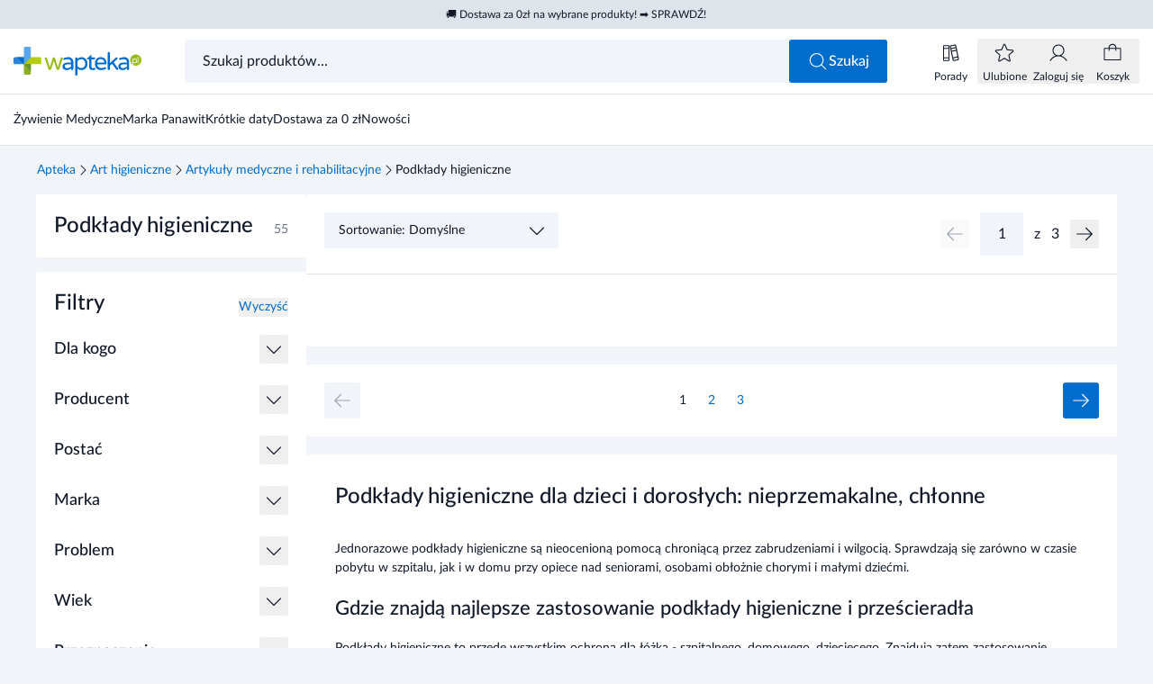

--- FILE ---
content_type: text/css; charset=utf-8
request_url: https://www.wapteka.pl/_astro/index.CtQx2Cyp.css
body_size: 1126
content:
.menutTopBarItem[data-v-cf3c5b83]{height:1.125rem}.menutTopBarItem__icon[data-v-cf3c5b83] svg{height:1.125rem;width:1rem;min-width:1rem}.fullHeightMobile[data-v-64dac27d]{height:calc(100vh - 9.5rem);height:calc(100dvh - 9.5rem)}@media (min-width: 1024px){.fullHeightMobile[data-v-64dac27d]{height:auto}}.fullHeightMobileMin[data-v-64dac27d]{min-height:calc(100vh - 9.5rem)}@media (min-width: 1024px){.fullHeightMobileMin[data-v-64dac27d]{min-height:0px}}.is-header-scrolled .fullHeightMobile{height:calc(100vh - 7.5rem);height:calc(100dvh - 7.5rem)}@media (min-width: 1024px){.is-header-scrolled .fullHeightMobile{height:auto}}.mainNavigationSubmenu[data-v-cafe3814]{position:absolute!important}@media (min-width: 1024px){ul[data-v-cafe3814]{height:15rem}ul[data-v-cafe3814]:has(li:nth-child(19)){display:block;height:auto!important;-moz-columns:3;columns:3}}.mainNavigation__banner[data-v-85920cad]{height:22.75rem}@media (min-width: 768px){.mainNavigation__banner[data-v-85920cad]{max-height:22.75rem;max-width:22.75rem}}@media (min-width: 1024px){.mainNavigation__banner[data-v-85920cad]{margin-right:-1rem;margin-top:-2rem;margin-bottom:-2.5rem}}@media (min-width: 768px){.item__title[data-v-12e404e5]{width:3.75rem}}.item__title--melisa[data-v-12e404e5]{font-size:.6875rem}.item__cart[data-v-12e404e5]{top:.8125rem}@media not all and (min-width: 1024px){[data-v-e77139fc] .input{height:2.5rem}}@media (min-width: 1024px){.searchInput--wapteka[data-v-e77139fc] .input{padding-left:1.25rem}}.searchInput--melisa[data-v-e77139fc] .input{border-radius:9999px}.searchInput[data-v-e77139fc]{z-index:31}@media not all and (min-width: 1280px){.searchSuggestions__text[data-v-50016152]{text-wrap:nowrap}}@media (min-width: 1280px){.searchSuggestions__text[data-v-50016152]{overflow:hidden;display:-webkit-box;-webkit-box-orient:vertical;-webkit-line-clamp:1;max-width:14.625rem}.searchSuggestions[data-v-50016152]{min-height:14.75rem}}.searchItemSkeleton__img[data-v-59f7d96b]{width:5rem}.productTileAddToCart[data-v-37c3cd01]{width:auto}[data-v-37c3cd01] .productHorizontal__name{font-weight:600}.searchTile--melisa[data-v-37c3cd01] .productHorizontal__after{position:relative}@media not all and (min-width: 768px){.searchTile--melisa[data-v-37c3cd01] .productHorizontal__after{padding-bottom:1.25rem}}.marketplacePriceInfo[data-v-37c3cd01]{position:absolute;bottom:0;z-index:1;width:100%;font-size:.75rem;line-height:1.35}@media (min-width: 768px){.marketplacePriceInfo[data-v-37c3cd01]{bottom:.125rem;left:3.5rem;--tw-translate-x: -100%;transform:translate(var(--tw-translate-x),var(--tw-translate-y)) rotate(var(--tw-rotate)) skew(var(--tw-skew-x)) skewY(var(--tw-skew-y)) scaleX(var(--tw-scale-x)) scaleY(var(--tw-scale-y));justify-content:flex-end}}.productHorizontal__name b{font-weight:400}.searchDropdown[data-v-be2d2956]{max-height:calc(100vh - 9.5rem);max-height:calc(100dvh - 9.5rem);overflow-x:auto}@media (min-width: 1024px){.searchDropdown[data-v-be2d2956]{margin-left:-1.25rem;margin-top:-4.25rem;max-height:none;width:calc(100% + 2.5rem);padding-top:5.5rem}.searchDropdown--melisa[data-v-be2d2956]{border-radius:2rem}}@media (min-width: 1280px){.searchDropdown__sidebar[data-v-be2d2956]{width:17.125rem;min-width:17.125rem}}.cartMiniModal[data-v-fff190fc]{pointer-events:none}.cartMiniModal[data-v-fff190fc]:before{content:"";position:fixed;z-index:-10;height:100%;width:100%;--tw-bg-opacity: 1;background-color:rgb(17 25 40 / var(--tw-bg-opacity, 1));opacity:.5}.cartMiniModal__fakeBackDrop[data-v-fff190fc]{width:60px;height:60px;position:fixed;top:38px;left:calc(50vw + 600px);pointer-events:none;z-index:-10}@media (max-width: 1350px){.cartMiniModal__fakeBackDrop[data-v-fff190fc]{left:calc(100vw - 75px)}}@media (max-width: 1024px){.cartMiniModal__fakeBackDrop[data-v-fff190fc]{display:none}.cartMiniModal[data-v-fff190fc]{pointer-events:all}}.cartMiniModal__fakeBackDrop--horizontal[data-v-fff190fc]:before,.cartMiniModal__fakeBackDrop--horizontal[data-v-fff190fc]:after{position:absolute;content:"";left:-100vw;width:200vw;height:100vw;pointer-events:all}.cartMiniModal__fakeBackDrop--horizontal[data-v-fff190fc]:before{top:100%}.cartMiniModal__fakeBackDrop--horizontal[data-v-fff190fc]:after{bottom:100%}.cartMiniModal__fakeBackDrop--vertical[data-v-fff190fc]:before,.cartMiniModal__fakeBackDrop--vertical[data-v-fff190fc]:after{position:absolute;content:"";top:-100vw;width:100vw;height:200vw;pointer-events:all}.cartMiniModal__fakeBackDrop--vertical[data-v-fff190fc]:before{left:100%}.cartMiniModal__fakeBackDrop--vertical[data-v-fff190fc]:after{right:100%}.cartMiniModal__wrapper[data-v-fff190fc]{top:6.5rem}@media (min-width: 768px){.cartMiniModal__wrapper[data-v-fff190fc]{max-width:32.5rem}}.cartMiniModal__content[data-v-fff190fc]{max-height:calc(100vh - 4.5rem - 1px);max-height:calc(100dvh - 4.5rem - 1px);pointer-events:all}.cartMini__list[data-v-fd562b40]{max-height:17.5rem}@media (min-width: 1024px){.headerBar__wrapper[data-v-03944bd1],.headerBar .is-scrolled[data-v-03944bd1]{height:4.5rem}.headerBar__nav[data-v-03944bd1]{height:0px!important}}.headerBar__blurBackground[data-v-03944bd1]{position:fixed;inset:0;z-index:30;height:100%;width:100%;background-color:rgb(0 0 0 / var(--tw-bg-opacity, 1));--tw-bg-opacity: .5;opacity:1;transition-property:opacity;transition-timing-function:cubic-bezier(.4,0,.2,1);transition-duration:.3s}.marketingBar[data-v-925a4cfd]{padding-top:.063rem}.has-marketing-bar .marketingBar{display:flex}.footerColumn__text[data-v-d9e2507a] a{--tw-text-opacity: 1;color:rgb(0 109 204 / var(--tw-text-opacity, 1))}.footerColumn__text[data-v-d9e2507a] a:hover{text-decoration-line:underline}.parallax__container[data-v-63d33203]{aspect-ratio:1 / 1}@media (min-width: 768px){.parallax__container[data-v-63d33203]{aspect-ratio:1440/640}}.parallax__img[data-v-63d33203]{background-size:100% auto;background-attachment:fixed;background-position:bottom;background-repeat:no-repeat}


--- FILE ---
content_type: application/javascript; charset=utf-8
request_url: https://www.wapteka.pl/_astro/ProductCategoryList.DWlhdPmY.js
body_size: 5261
content:
import{B as fe}from"./BreadcrumbsLayer.DisdIThC.js";import{g as ne,u as he,a as ye,b as be,P as ve,c as _e}from"./useBannersForFilterList.Nt4KtalA.js";import we from"./HeadingTag.-xjQ_n-r.js";import ke from"./ExpandableText.C7L5oMpB.js";import{_ as U}from"./_plugin-vue_export-helper.DlAUqK2U.js";import{d as R,c as L,g as f,e as w,b as _,h as q,r as h,o as V,j as k,v as oe,l as Ce,a as P,w as z,R as Be,am as Se}from"./runtime-core.esm-bundler.CcrPa7As.js";import{B as xe}from"./BaseButton.BqUai-dd.js";import{u as se}from"./useAdsheroApi.DPdRj0S6.js";import{b as Pe}from"./index.svKoFxl4.js";import{r as ie,g as C}from"./router.CNr5r_fN.js";import{h as ze,r as Le}from"./url.BZQ-o82M.js";import{u as A}from"./useProductsApi.CGMeDqt4.js";import{f as te}from"./forEach.Cj78_RQM.js";import{g as B}from"./siteConfig.DlgKJcTh.js";const Ae=R({__name:"ProductCategorySeo",props:{title:{},description:{}},setup(a,{expose:r}){r();const t={HeadingTag:we,ExpandableText:ke};return Object.defineProperty(t,"__isScriptSetup",{enumerable:!1,value:!0}),t}}),Ee={class:"bg-white md:rounded-sm px-5 py-8 lg:pr-10 lg:pl-8 mt-5 flex flex-col"};function Te(a,r,t,e,n,o){return f(),L("div",Ee,[w(e.HeadingTag,{tag:"h1",size:"auto",text:t.title,class:"text-2xl leading-tight md:text-3xl mb-8"},null,8,["text"]),w(e.ExpandableText,{content:t.description,"button-text":"Pokaż więcej"},null,8,["content"])])}const je=U(Ae,[["render",Te]]);async function Ie(a){return se().post("banner/dsa/raw/batch",{targeting:[a]}).then(r=>({clientId:r.data.clientId,data:r.data.data?.find(t=>a.slotHash===t.slotHash)}))}async function ae(a,r,t){return se(r).post(`banner/dsa/${a}`,{showId:t})}const Fe=R({__name:"AdsheroBanner",props:{adsSlot:{},breadcrubms:{},categoryName:{}},setup(a,{expose:r}){const t=a,e=h(),n=h();Pe(n,([u],d)=>{e.value&&u.isIntersecting&&(ae("view-event",e.value.cid,e.value.showId),d.unobserve(u.target))},{threshold:.75});async function o(u){e.value&&(u.preventDefault(),await ae("click-event",e.value.cid,e.value.showId),window.location.href=e.value.link)}function s(){const u=t.breadcrubms.map(d=>d.name).filter(d=>d!=="/").join(" > ");return`${u}${u.length?" > ":""}${t.categoryName}`}function c(){Ie({slotHash:t.adsSlot,adCount:1,categoryPaths:[s()]}).then(u=>{if(!u.data||!u.data.ads.length)return;const d=u.data.ads[0];if(!d.images.length)return;const y=d.images[0];e.value={url:y.imageUrl,width:y.width,height:y.height,link:d.bannerUrl,showId:d.showId,cid:u.clientId,sponsored:!d.autoPromo}})}r({getBanner:c}),V(()=>c());const l={props:t,banner:e,container:n,onClick:o,getCategoryPath:s,getBanner:c,BaseButton:xe};return Object.defineProperty(l,"__isScriptSetup",{enumerable:!1,value:!0}),l}}),De={key:0,ref:"container",class:"bg-midlightgray w-full aspect-square relative flex justify-center items-center animate-fadein"},Oe={key:0,class:"bg-white text-darkgray text-xs px-2 py-1 rounded-xl absolute right-2 top-2 z-10 block opacity-80"},Me=["href"],Ne=["src","width","height"],He={class:"absolute left-3 bottom-3"};function qe(a,r,t,e,n,o){return e.banner?(f(),L("div",De,[e.banner.sponsored?(f(),L("span",Oe," Sponsorowane ")):_("",!0),q("a",{href:e.banner.link,tabindex:"-1",class:"w-full h-full",onClick:e.onClick},[q("img",{src:e.banner.url,alt:"Baner Adshero",width:e.banner.width,height:e.banner.height,loading:"lazy",decoding:"async",class:"w-full h-full object-cover"},null,8,Ne)],8,Me),q("div",He,[w(e.BaseButton,{href:e.banner.link,type:"primary",size:"sm",label:"Sprawdź",onClick:e.onClick},null,8,["href"])])],512)):_("",!0)}const Ue=U(Fe,[["render",qe]]);async function Re(a,r){return A().get(`categories/${a}`,{params:{type:void 0}}).then(t=>t.data.data.category)}function Ve(a,r,t){const e=[];if(t||!r)return e;const n=s=>a.find(c=>c.id===s);let o=n(r.parent_id);for(;o;)e.unshift({name:o.name,slug:`${ie.productCategory}/${o.slug}`,prevent:!0}),o=n(o.parent_id);return e}function We(a,r,t,e,n){const o=h(""),s=h(""),c=h(!1),l=h(a),u=k(()=>n?[]:r.filter(i=>i.parent_id===l.value.id)),d=k(()=>{if(!n&&l.value.parent_id){const i=r.find(p=>p.id===l.value.parent_id);if(i)return{href:C("productCategory",i.slug),title:i.name}}return{href:C("homepage"),title:"Strona główna"}});function y(i){l.value=i,Le(`${C("productCategory",i.slug)}`)}function E(i){const p=r.find(b=>b.id===l.value.parent_id);p?e(p):window.location.href=i.target.href}const T=k(()=>Ve(r,l.value,n));function S(i){const p=r.find(b=>b.slug===ze(i.slug)?.split(",")[0]);p&&e(p)}return oe(l,i=>{t&&Re(i.slug).then(p=>{o.value=p.category_h1,s.value=p.category_description,document.title=p.category_title,document.querySelector('link[rel="canonical"]')?.setAttribute("href",window.location.href),document.querySelector('meta[name="description"]')?.setAttribute("content",p.category_metadescription)})}),{seoTitle:o,seoDescription:s,isCategoryLoading:c,activeCategory:l,subcategories:u,backButton:d,breadcrumbs:T,setCategory:y,goToBack:E,onBreadcrumbsChange:S}}function Ze(a,r){switch(r){case"producer":return`Producent: ${a}`;case"brand":return`Marka: ${a}`;case"keyIngredient":return`Kluczowy składnik: ${a}`;case"group":return`Grupa: ${a}`;default:return a}}function Ge(a){function r(){const e={filters:{},page:parseInt(a.activePage.value),price_min:a.filters.state.price_min?.toString()||void 0,price_max:a.filters.state.price_max?.toString()||void 0};if(te(a.filters.state,(n,o)=>{!["price_min","price_max"].includes(o)&&n.length&&(e.filters[o]=n)}),a.activeSort.value!=="default"){const n=a.activeSort.value.split("-");e.order_by=n[0],e.order=n[1]||"asc"}return e}function t(e){const n={active_filters:{filters:{}},filters:[]};return te(a.filters.state,(o,s)=>{!["price_min","price_max"].includes(s)&&o.length&&(n.active_filters.filters[s]=o)}),a.filters.state.price_min&&(n.active_filters.price_min=a.filters.state.price_min.toString()),a.filters.state.price_max&&(n.active_filters.price_max=a.filters.state.price_max.toString()),a.visibleFilters.value.forEach(o=>{o.code==="price"||o.is_tag||!a.filters.attrs[o.code].toggled||o.aliases.forEach(s=>{!e&&a.filterCounts.value.find(c=>c.key===ne(s))||n.filters.push({attribute_code:o.code,attribute_value_code:s.attribute_value_code})})}),n}return{getProductsRequestData:r,getCountsRequestData:t}}const Je={"bebilon-2-3-4-5-advance-pronutra-1000g":["multipack","short_date"]};async function Ke(a,r,t){const o=(await(t||A()).get(`categories/${a}/products`,{params:r})).data.data,s=Je[a];if(s?.length){const c=new Set(s);o.products=o.products.filter(l=>!c.has(l.type))}return o}async function Ye(a,r){return A().get(`categories/${a}/attributes`).then(e=>e.data.data)}async function Xe(a,r,t){return(t||A()).post(`categories/${a}/filters-count`,r).then(n=>n.data.data.products_counts)}function Qe(a){const r=h(a??!1),t=()=>{const n=new URLSearchParams(window.location.search);r.value=Array.from(n.keys()).length>0},e=n=>{const o=history[n];history[n]=function(...s){const c=o.apply(this,s),l=new Event(n.toLowerCase());return window.dispatchEvent(l),c}};return V(()=>{t(),e("pushState"),e("replaceState"),window.addEventListener("popstate",t),window.addEventListener("pushstate",t),window.addEventListener("replacestate",t),window.addEventListener("hashchange",t)}),Ce(()=>{window.removeEventListener("popstate",t),window.removeEventListener("pushstate",t),window.removeEventListener("replacestate",t),window.removeEventListener("hashchange",t)}),{hasSearchParams:r}}B("wapteka.pl",{melisa:"melisa.pl"});B("Apteka internetowa: leki, suplementy diety i kosmetyki online - Wapteka",{melisa:"Apteka internetowa - leki online | Melissa"});B("Wapteka to apteka internetowa oferująca szeroki wybór suplementów diety, witamin, kremów i kosmetyków dla osób dorosłych oraz dzieci. W naszej aptece dostępne są również leki bez recepty, dermokosmetyki oraz sprawdzony sprzęt medyczny. Oferujemy świetne ceny oraz szybką wysyłkę zamówienia! Zapraszamy do sprawdzenia całej oferty w naszej aptece online!",{melisa:"Melisa.pl – leki, dermokosmetyki, suplementy diety, produkty dla mamy i dziecka. Sprawdź szeroki wybór, atrakcyjne ceny i szybką dostawę. Zakupy bez wychodzenia z domu!"});B({phone:"+48 799 370 900",email:"bok@wapteka.pl"},{melisa:{phone:"412 770 000",email:"kontakt@melisa.pl"}});B(["https://twitter.com/waptekapl","https://www.facebook.com/wapteka/","https://www.instagram.com/wapteka.pl/"],{melisa:["https://twitter.com/Twoja_Melissa","https://www.facebook.com/TwojaMelissa"]});const vt=[{name:"Domyślne",value:"default"},{name:"Cena rosnąco",value:"price-asc"},{name:"Cena malejąco",value:"price-desc"},{name:"Nazwa A-Z",value:"name-asc"},{name:"Nazwa Z-A",value:"name-desc"}];function $e(a){const r="https://www.wapteka.pl",t=a.map((e,n)=>({"@type":"ListItem",position:n+2,name:e.name,item:`${r}/${e.slug}/`}));return{"@context":"https://schema.org","@type":"BreadcrumbList",itemListElement:[{"@type":"ListItem",position:1,name:"Strona główna",item:r},...t]}}function et({category:a,products:r,type:t}){const e=r.map((n,o)=>({"@type":"ListItem",position:o+1,url:C("products",n.url)}));return{"@context":"https://schema.org","@type":"ItemList",url:C(t||"productCategory",a.slug),numberOfItems:e.length.toString(),name:a.name,itemListElement:e}}function tt({breadcrumbs:a,category:r,products:t}){document.querySelectorAll('script[type="application/ld+json"]').forEach(n=>{try{const o=JSON.parse(n.textContent||"{}"),s=Array.isArray(o)?o.map(c=>re(c,a,r,t)):re(o,a,r,t);n.textContent=JSON.stringify(s)}catch(o){console.error("Błąd podczas aktualizacji JSON-LD:",o)}})}function re(a,r,t,e){const n=a["@graph"].map(o=>{switch(o["@type"]){case"BreadcrumbList":return $e(r);case"ItemList":return et({category:t,products:e});default:return o}});return{...a,"@graph":n}}const at=R({__name:"ProductCategoryList",props:{url:{},products:{},pagination:{},category:{},categories:{},sortOptions:{},filtersData:{},priceMin:{},priceMax:{},hasBreadcrumbs:{type:Boolean,default:!0},hasSeo:{type:Boolean,default:!0},type:{default:void 0},params:{type:Boolean},sort:{default:void 0}},setup(a,{expose:r}){r();const t=a,{seoTitle:e,seoDescription:n,isCategoryLoading:o,activeCategory:s,subcategories:c,backButton:l,breadcrumbs:u,setCategory:d,goToBack:y,onBreadcrumbsChange:E}=We(t.category,t.categories,t.hasSeo,X,t.type),T="191466b5-f04c-49c9-8b08-ee16e887e3a9",S=h(null);e.value="category_h1"in t.category?t.category.category_h1:"",n.value="category_description"in t.category?t.category.category_description:"";const i=he(t.sortOptions,O,t.sort,M),{isLoading:p,api:b,pages:j,total:W,filterCounts:x,filters:I,activePage:F,updateFilters:Z,initFilters:G}=i,{getProductsRequestData:J,getCountsRequestData:K}=Ge(i),{fullBanner:ce,doubleBanner:le,oneBanner:ue,filtersBanner:de,getBanners:D}=ye("CAT-FULL","CAT-TWO","CAT-ONE",void 0,k(()=>s.value.slug?{category:s.value.slug}:void 0)),{hasSearchParams:Y}=Qe(t.params);function O(m=!1){p.value=!0,Ke(s.value.slug,J(),b).then(g=>{i.products.value=g.products,j.value=g.pagination.lastPage,W.value=g.pagination.total,m||document.querySelector("#products-list")?.scrollIntoView({behavior:"smooth",block:"start"}),Be(()=>tt({breadcrumbs:[...u.value,{name:s.value.name,slug:`${ie.productCategory}/${s.value.slug}`}],products:i.products.value,category:s.value}))}).catch(console.log).finally(()=>p.value=!1)}function M(m,g=!0){const v=K(g);v.filters.length!==0&&Xe(s.value.slug,v,m).then(H=>{g&&(x.value=[]),H.forEach($=>{const ee=ne($);x.value.find(me=>me.key===ee)||x.value.push({key:ee,value:$.count})})}).catch(console.log)}const pe=k(()=>!e.value||!n.value||!t.hasSeo?!1:!Y.value);async function N(m){return o.value=!0,I.data=[],D(),S.value?.getBanner(),Ye(m.slug).then(g=>{Z(g.attributes_attached,g.price_min,g.price_max)}).catch(console.log).finally(()=>{o.value=!1})}function X(m){F.value="1",N(m).finally(()=>{d(m),O()})}function ge(){return new Promise(m=>{const g=window.location.pathname.split("/").filter(Boolean).pop(),v=t.categories.find(H=>H.slug===g);v?N(v).finally(()=>{s.value=v,m(!0)}):m(!0)})}oe(I.attrs,()=>M(b,!1)),i.products.value=t.products,F.value=t.pagination.currentPage.toString(),j.value=t.pagination.lastPage,G(t.filtersData,t.priceMin,t.priceMax),Se("filters",i),V(()=>{D()});const Q={props:t,seoTitle:e,seoDescription:n,isCategoryLoading:o,activeCategory:s,subcategories:c,backButton:l,breadcrumbs:u,setCategory:d,goToBack:y,onBreadcrumbsChange:E,adsSlot:T,adshero:S,filtersList:i,isLoading:p,api:b,pages:j,total:W,filterCounts:x,filters:I,activePage:F,updateFilters:Z,initFilters:G,getProductsRequestData:J,getCountsRequestData:K,fullBanner:ce,doubleBanner:le,oneBanner:ue,filtersBanner:de,getBanners:D,hasSearchParams:Y,getProducts:O,getCountsData:M,seo:pe,updateCategory:N,onUpdateCategory:X,updateState:ge,BreadcrumbsLayer:fe,ProductFilterList:_e,ProductFiltersHeader:ve,ProductFiltersSubcategories:be,ProductCategorySeo:je,AdsheroBanner:Ue,get getLastBreadcrumb(){return Ze}};return Object.defineProperty(Q,"__isScriptSetup",{enumerable:!1,value:!0}),Q}});function rt(a,r,t,e,n,o){return f(),L("div",null,[t.hasBreadcrumbs?(f(),P(e.BreadcrumbsLayer,{key:0,items:e.breadcrumbs,"last-item-name":e.getLastBreadcrumb(e.activeCategory.name,t.type),onChange:e.onBreadcrumbsChange},null,8,["items","last-item-name","onChange"])):_("",!0),w(e.ProductFilterList,{url:t.url,"full-banner":e.fullBanner,"double-banner":e.doubleBanner,"one-banner":e.oneBanner,"filters-banner":e.filtersBanner,"update-state":e.updateState},{categories:z(()=>[w(e.ProductFiltersHeader,{tag:t.type?"h1":"div",text:e.activeCategory.name,details:e.activeCategory?e.activeCategory.products_count:void 0,button:e.backButton,onBack:e.goToBack},null,8,["tag","text","details","button","onBack"]),e.subcategories.length?(f(),P(e.ProductFiltersSubcategories,{key:0,subcategories:e.subcategories,title:e.activeCategory!==null,class:"mt-6",onClick:r[0]||(r[0]=s=>e.onUpdateCategory(s))},null,8,["subcategories","title"])):_("",!0)]),afterFilters:z(()=>[e.adsSlot?(f(),P(e.AdsheroBanner,{key:0,ref:"adshero","ads-slot":e.adsSlot,breadcrubms:e.breadcrumbs,"category-name":e.getLastBreadcrumb(e.activeCategory.name,t.type),class:"mt-6"},null,8,["ads-slot","breadcrubms","category-name"])):_("",!0)]),beforeList:z(()=>[w(e.ProductFiltersHeader,{tag:"div",text:e.activeCategory.name,details:e.activeCategory.products_count,"counter-mobile":"",button:e.backButton,class:"mb-5 md:hidden",onBack:e.goToBack},null,8,["text","details","button","onBack"])]),after:z(()=>[e.seo?(f(),P(e.ProductCategorySeo,{key:0,title:e.seoTitle,description:e.seoDescription},null,8,["title","description"])):_("",!0)]),_:1},8,["url","full-banner","double-banner","one-banner","filters-banner"])])}const _t=U(at,[["render",rt]]);export{_t as P,Ye as a,Ke as g,vt as s};


--- FILE ---
content_type: application/javascript; charset=utf-8
request_url: https://www.wapteka.pl/_astro/useBannersForFilterList.Nt4KtalA.js
body_size: 8886
content:
import{w as le}from"./runtime-dom.esm-bundler.BzPDxOgP.js";import{B as ke}from"./BasePagination.C5PAcHSG.js";import{B as _e}from"./ButtonWithIcon.DWzg45YL.js";import{S as Fe}from"./SelectInput.bDMc4wd3.js";import{P as Ce}from"./PaginationButtons.BvtFmTrL.js";import{S as we,A as Be,a as Ve,b as Ie}from"./autoplay.TLytdmTx.js";/* empty css                        */import Ae from"./BannerImage.Bxzp7x97.js";import{C as Me}from"./CarouselNavigation.BZHp64R7.js";import{r as b,d as F,c as f,g as i,e as h,w as B,a as x,b as k,F as T,k as D,n as P,h as y,q as I,a5 as j,t as A,a4 as H,ak as ve,v as Q,u as X,ad as R,j as K,s as Te,o as be,a6 as ie,i as Ee}from"./runtime-core.esm-bundler.CcrPa7As.js";/* empty css                        */import{_ as C}from"./_plugin-vue_export-helper.DlAUqK2U.js";import{P as Le}from"./ProductTileBase.CkaGdcrO.js";import{P as Oe}from"./ProductTileSkeleton.CGwMzrgV.js";import{B as Ue}from"./BaseButton.BqUai-dd.js";import{B as ye}from"./ButtonFlatIcon.3zwysEe7.js";import{C as qe}from"./CheckboxInput.Bokve1nh.js";import{T as xe}from"./TextInput.BKqr-pTM.js";import{g as Se}from"./siteConfig.DlgKJcTh.js";import De from"./HeadingTag.-xjQ_n-r.js";import{g as je}from"./router.CNr5r_fN.js";import{f as G}from"./forEach.Cj78_RQM.js";import{d as ue,s as ee,a as Ne}from"./url.BZQ-o82M.js";import{g as Re}from"./keys.oM_UTucu.js";import{d as ze,a as Ge,b as He}from"./_baseGet.Dg9r-SZ5.js";import{u as We}from"./useProductsApi.CGMeDqt4.js";import{s as Ke}from"./dom.pyAqEInI.js";import{g as Je}from"./getAds.2G9HvZcn.js";function Ze(){const r=b(null),a=b(!0),t=b(!1),e=b(!1),o=b("start");return{swiperPosition:o,playing:a,onSwiper:p=>{r.value=p},onPrev:()=>r.value?.slidePrev(),onNext:()=>r.value?.slideNext(),onProgress:p=>{p.isBeginning?o.value="start":p.isEnd?o.value="end":o.value="middle"},startAutoplay:()=>{t.value&&!e.value&&(r.value?.autoplay?.start(),a.value=!0,t.value=!1)},stopAutoplay:()=>{a.value&&(r.value?.autoplay?.stop(),t.value=!0,a.value=!1)},togglePlaying:()=>{a.value?(r.value?.autoplay?.stop(),e.value=!0):(r.value?.autoplay?.start(),e.value=!1),a.value=!a.value},onSwiperDrag:p=>{p.scrollbar.dragEl.classList.add("swiperDrag"),a.value=!1,r.value?.autoplay?.stop()},onSwiperDragEnd:p=>{p.scrollbar.dragEl.classList.remove("swiperDrag")}}}const Qe=F({__name:"AdsCarousel",props:{banners:{},code:{}},setup(r,{expose:a}){a();const{swiperPosition:t,playing:e,onSwiper:o,onPrev:l,onNext:n,onProgress:s,togglePlaying:m,stopAutoplay:g,startAutoplay:c,onSwiperDrag:v,onSwiperDragEnd:d}=Ze(),u={swiperPosition:t,playing:e,onSwiper:o,onPrev:l,onNext:n,onProgress:s,togglePlaying:m,stopAutoplay:g,startAutoplay:c,onSwiperDrag:v,onSwiperDragEnd:d,get Swiper(){return Ie},get SwiperSlide(){return Ve},get Autoplay(){return Be},get Scrollbar(){return we},BannerImage:Ae,CarouselNavigation:Me};return Object.defineProperty(u,"__isScriptSetup",{enumerable:!1,value:!0}),u}});function Xe(r,a,t,e,o,l){return i(),f("div",null,[h(e.Swiper,{modules:[e.Autoplay,e.Scrollbar],scrollbar:{enabled:!0,draggable:!0,snapOnRelease:!0},"slides-per-view":1,autoplay:{delay:5e3,stopOnLastSlide:!1},"watch-slides-progress":!0,class:"adsCarousel w-full",onSwiper:e.onSwiper,onProgress:e.onProgress,onScrollbarDragStart:e.onSwiperDrag,onScrollbarDragEnd:e.onSwiperDragEnd},{default:B(()=>[(i(!0),f(T,null,D(t.banners,(n,s)=>(i(),x(e.SwiperSlide,{key:s,onMouseenter:e.stopAutoplay,onMouseleave:e.startAutoplay},{default:B(()=>[h(e.BannerImage,{banners:n,code:t.code},null,8,["banners","code"])]),_:2},1032,["onMouseenter","onMouseleave"]))),128)),t.banners.length>1?(i(),x(e.CarouselNavigation,{key:0,items:t.banners.length,position:e.swiperPosition,playing:e.playing,autoplay:"",class:P(["mt-2 opacity-100"]),onPause:e.togglePlaying,onPlay:e.togglePlaying,onPrev:e.onPrev,onNext:e.onNext},null,8,["items","position","playing","onPause","onPlay","onPrev","onNext"])):k("",!0)]),_:1},8,["modules","onSwiper","onProgress","onScrollbarDragStart","onScrollbarDragEnd"])])}const Ye=C(Qe,[["render",Xe],["__scopeId","data-v-761b2cb1"]]),$e=F({__name:"ExpandableContent",props:{modelValue:{type:Boolean,default:!1},modelModifiers:{}},emits:["update:modelValue"],setup(r,{expose:a}){a();const e={model:j(r,"modelValue"),ButtonFlatIcon:ye};return Object.defineProperty(e,"__isScriptSetup",{enumerable:!1,value:!0}),e}});function et(r,a,t,e,o,l){return i(),f("div",null,[y("div",{class:"flex justify-between items-center gap-2 hover:cursor-pointer",onClick:a[0]||(a[0]=n=>e.model=!e.model)},[I(r.$slots,"header"),h(e.ButtonFlatIcon,{button:"button","aria-label":"Rozwiń / Zwiń",icon:"caret-down",class:P(["transition-transform duration-300",{"rotate-180":e.model}])},null,8,["class"])]),I(r.$slots,"content",{expand:e.model})])}const tt=C($e,[["render",et]]),at=F({__name:"ToggleInputs",props:H({options:{},name:{},invalid:{type:Boolean},required:{type:Boolean},disabled:{type:Boolean}},{modelValue:{required:!0},modelModifiers:{}}),emits:["update:modelValue"],setup(r,{expose:a}){a();const t=j(r,"modelValue");function e(l){t.value.includes(l)?t.value=t.value.filter(n=>n!==l):t.value.push(l)}const o={model:t,onChange:e};return Object.defineProperty(o,"__isScriptSetup",{enumerable:!1,value:!0}),o}}),nt={class:"flex flex-wrap gap-2"},rt=["for"],ot=["id","name","onChange"];function lt(r,a,t,e,o,l){return i(),f("div",nt,[(i(!0),f(T,null,D(t.options,n=>(i(),f("label",{key:n.value,for:`${t.name}-${n.value}`,class:P(["rounded-base text-sm leading-none h-8 px-3 py-1 relative flex items-center cursor-pointer transition-colors",{"bg-primary text-white":e.model.includes(n.value),"bg-lightgray hover:bg-lightmidgray focus-within:bg-lightmidgray":!e.model.includes(n.value),"input--invalid":t.invalid,"input--disabled":t.disabled}])},[y("input",{id:`${t.name}-${n.value}`,type:"checkbox",name:t.name,class:"sr-only",onChange:()=>e.onChange(n.value)},null,40,ot),y("span",null,A(n.label),1)],10,rt))),128))])}const st=C(at,[["render",lt]]),it=F({__name:"GroupCheckbox",props:H({option:{},name:{},invalid:{type:Boolean},required:{type:Boolean},disabled:{type:Boolean},param:{},disabledFn:{type:Function}},{modelValue:{required:!0},modelModifiers:{}}),emits:["update:modelValue"],setup(r,{expose:a}){a();const t=r,e=j(r,"modelValue"),o=b(!1);function l(s){e.value.includes(s)?e.value=e.value.filter(m=>m!==s):e.value=[...e.value,s]}Q(e,s=>{o.value&&!s.includes(t.option.value)?o.value=!1:!o.value&&s.includes(t.option.value)&&(o.value=!0)});const n={props:t,model:e,checked:o,onChange:l,CheckboxInput:qe};return Object.defineProperty(n,"__isScriptSetup",{enumerable:!1,value:!0}),n}}),ut={class:"text-darkgray text-sm pl-2 ml-auto animate-fadein"};function dt(r,a,t,e,o,l){return i(),x(e.CheckboxInput,{modelValue:e.checked,"onUpdate:modelValue":a[0]||(a[0]=n=>e.checked=n),name:t.name,label:t.option.label,invalid:t.invalid,required:t.required,disabled:t.disabledFn&&t.option.details?t.disabledFn(e.model.includes(t.option.value),t.option.details):t.disabled,param:t.param?{key:t.param,value:t.option.value}:void 0,onChange:a[1]||(a[1]=n=>e.onChange(t.option.value))},ve({_:2},[t.option.details?{name:"content",fn:B(()=>[y("span",ut,A(t.option.details),1)]),key:"0"}:void 0]),1032,["modelValue","name","label","invalid","required","disabled","param"])}const ct=C(it,[["render",dt]]),mt=F({__name:"GroupCheckboxes",props:H({options:{},name:{},invalid:{type:Boolean},required:{type:Boolean},disabled:{type:Boolean},param:{},disabledFn:{type:Function}},{modelValue:{required:!0},modelModifiers:{}}),emits:["update:modelValue"],setup(r,{expose:a}){a();const e={model:j(r,"modelValue"),GroupCheckbox:ct};return Object.defineProperty(e,"__isScriptSetup",{enumerable:!1,value:!0}),e}}),ft={class:"flex flex-col gap-4"},pt={class:"text-darkgray text-sm pl-2 ml-auto animate-fadein"};function gt(r,a,t,e,o,l){return i(),f("div",ft,[(i(!0),f(T,null,D(t.options,n=>(i(),x(e.GroupCheckbox,{key:n.value,modelValue:e.model,"onUpdate:modelValue":a[0]||(a[0]=s=>e.model=s),option:n,name:`${t.name}-${n.value}`,label:n.label,invalid:t.invalid,required:t.required,"disabled-fn":t.disabledFn,param:t.param},ve({_:2},[n.details?{name:"content",fn:B(()=>[y("span",pt,A(n.details),1)]),key:"0"}:void 0]),1032,["modelValue","option","name","label","invalid","required","disabled-fn","param"]))),128))])}const _t=C(mt,[["render",gt]]),vt=F({__name:"ExpandableList",props:H({tag:{}},{modelValue:{type:Boolean,default:!1},modelModifiers:{}}),emits:["update:modelValue"],setup(r,{expose:a}){a();const e={model:j(r,"modelValue")};return Object.defineProperty(e,"__isScriptSetup",{enumerable:!1,value:!0}),e}});function bt(r,a,t,e,o,l){return i(),x(X(t.tag||"div"),null,{default:B(()=>[I(r.$slots,"content",{expand:e.model}),e.model?k("",!0):(i(),f("button",{key:0,type:"button",class:"text-primary text-sm leading-none mt-5 hover:underline",onClick:a[0]||(a[0]=n=>e.model=!e.model)}," Pokaż więcej "))]),_:3})}const yt=C(vt,[["render",bt]]);function xt(r){return`${r.attribute_code}-${r.attribute_value_code}`}const St=F({__name:"ProductFiltersMultipleType",props:{item:{}},setup(r,{expose:a}){a();const t=JSON.parse('{ "search": 15, "expandList": 5 }'),e=r,{filters:o,filterCounts:l,getDataFiltersState:n}=R("filters"),s=b(""),m=b(!1);function g(_){return l.value.find(w=>w.key===xt(_))}const c=K(()=>e.item.aliases.map(_=>({label:_.alias,value:_.attribute_value_code,details:g(_)?.value.toString()||""})).sort((_,w)=>{const E=o.state[e.item.code],U=parseInt(_.details??"0",10),O=parseInt(w.details??"0",10),L=E.includes(_.value),N=E.includes(w.value);return L&&!N?-1:!L&&N?1:O-U}));function v(){m.value=!0}function d(){m.value=!1}function u(){o.attrs[e.item.code].search=s.value}const p={FILTERS_SETTINGS:t,props:e,filters:o,filterCounts:l,getDataFiltersState:n,search:s,focus:m,getFilterCount:g,options:c,onClickIcon:v,onFocus:d,updateModel:u,GroupCheckboxes:_t,TextInput:xe,ExpandableList:yt};return Object.defineProperty(p,"__isScriptSetup",{enumerable:!1,value:!0}),p}});function ht(r,a,t,e,o,l){return i(),x(e.ExpandableList,{modelValue:e.filters.attrs[t.item.code].expanded,"onUpdate:modelValue":a[3]||(a[3]=n=>e.filters.attrs[t.item.code].expanded=n)},{content:B(()=>[t.item.length||0>e.FILTERS_SETTINGS.search?(i(),x(e.TextInput,{key:0,modelValue:e.search,"onUpdate:modelValue":a[0]||(a[0]=n=>e.search=n),name:`search-${t.item.code}`,"icon-right":{name:"magnifying-glass"},"focus-input":e.focus,placeholder:"Szukaj",size:"sm",class:"mb-5",onClickIcon:e.onClickIcon,onFocus:e.onFocus,onBlur:e.updateModel,onEnter:e.updateModel},null,8,["modelValue","name","focus-input"])):k("",!0),h(e.GroupCheckboxes,{modelValue:e.filters.state[t.item.code],"onUpdate:modelValue":[a[1]||(a[1]=n=>e.filters.state[t.item.code]=n),a[2]||(a[2]=()=>e.getDataFiltersState())],options:e.options,name:t.item.code,"disabled-fn":(n,s)=>!n&&s==="0",param:t.item.code},null,8,["modelValue","options","name","disabled-fn","param"])]),_:1},8,["modelValue"])}const Pt=C(St,[["render",ht]]),kt=F({__name:"PriceInput",props:H({before:{},currency:{default:"zł"},name:{},id:{},label:{},type:{},iconLeft:{},iconRight:{},placeholder:{},autocomplete:{},focusInput:{type:Boolean},blurInput:{type:Boolean},invalid:{type:Boolean},required:{type:Boolean},disabled:{type:Boolean},size:{},filter:{},inputmode:{},message:{},withoutId:{type:Boolean}},{modelValue:{required:!0},modelModifiers:{}}),emits:H(["blur","enter"],["update:modelValue"]),setup(r,{expose:a,emit:t}){a();const e=r,o=t,l=j(r,"modelValue"),n=K(()=>{const{before:m,currency:g,...c}=e;return c}),s={props:e,emit:o,model:l,textInputProps:n,TextInput:xe};return Object.defineProperty(s,"__isScriptSetup",{enumerable:!1,value:!0}),s}}),Ft={class:"text-darkgray text-sm leading-none absolute top-1/2 left-3 -translate-y-1/2 pointer-events-none"},Ct={class:"text-sm leading-none absolute top-1/2 right-3 -translate-y-1/2 pointer-events-none"};function wt(r,a,t,e,o,l){return i(),x(e.TextInput,Te({modelValue:e.model,"onUpdate:modelValue":a[0]||(a[0]=n=>e.model=n)},e.textInputProps,{filter:"number",inputmode:"numeric",class:"priceInput",onBlur:a[1]||(a[1]=n=>e.emit("blur")),onEnter:a[2]||(a[2]=n=>e.emit("enter"))}),{default:B(()=>[y("span",Ft,A(t.before),1),y("span",Ct,A(t.currency),1)]),_:1},16,["modelValue"])}const Bt=C(kt,[["render",wt],["__scopeId","data-v-96da6a5b"]]),Vt=F({__name:"ProductFiltersPriceType",props:{priceMin:{required:!0},priceMinModifiers:{},priceMax:{required:!0},priceMaxModifiers:{}},emits:["update:priceMin","update:priceMax"],setup(r,{expose:a}){a();const t=j(r,"priceMin"),e=j(r,"priceMax"),{priceMin:o,priceMax:l,getDataFiltersState:n}=R("filters"),s=b(t.value),m=b(e.value);function g(u){return parseInt(u)>parseInt(o.value)&&parseInt(u)<parseInt(l.value)}function c(){let u;!g(s.value)||parseInt(s.value)>parseInt(m.value)?u=Math.floor(parseFloat(o.value)).toString():u=s.value,t.value!==u&&(t.value=u,s.value=u,n())}function v(){let u;!g(m.value)||parseInt(m.value)<parseInt(s.value)?u=Math.ceil(parseFloat(l.value)).toString():u=m.value,e.value!==u&&(e.value=u,m.value=u,n())}Q(t,u=>{s.value=u}),Q(e,u=>m.value=u);const d={priceMinModel:t,priceMaxModel:e,priceMin:o,priceMax:l,getDataFiltersState:n,priceMinInput:s,priceMaxInput:m,checkPriceRange:g,onPriceFromChange:c,onPriceToChange:v,PriceInput:Bt};return Object.defineProperty(d,"__isScriptSetup",{enumerable:!1,value:!0}),d}}),It={class:"flex gap-2"};function At(r,a,t,e,o,l){return i(),f("div",It,[h(e.PriceInput,{modelValue:e.priceMinInput,"onUpdate:modelValue":a[0]||(a[0]=n=>e.priceMinInput=n),name:"price_min",before:"od",size:"sm",onBlur:e.onPriceFromChange,onEnter:e.onPriceFromChange},null,8,["modelValue"]),h(e.PriceInput,{modelValue:e.priceMaxInput,"onUpdate:modelValue":a[1]||(a[1]=n=>e.priceMaxInput=n),name:"price_max",before:"do",size:"sm",onBlur:e.onPriceToChange,onEnter:e.onPriceToChange},null,8,["modelValue"])])}const Mt=C(Vt,[["render",At]]),Tt=F({__name:"ProductFiltersType",props:{item:{}},setup(r,{expose:a}){a();const{filters:t,getDataFiltersState:e}=R("filters"),o={filters:t,getDataFiltersState:e,ToggleInputs:st,ProductFiltersMultipleType:Pt,ProductFiltersPriceType:Mt};return Object.defineProperty(o,"__isScriptSetup",{enumerable:!1,value:!0}),o}}),Et={class:"mt-3"};function Lt(r,a,t,e,o,l){return i(),f("div",Et,[t.item.is_tag&&Array.isArray(e.filters.state[t.item.code])?(i(),x(e.ToggleInputs,{key:0,modelValue:e.filters.state[t.item.code],"onUpdate:modelValue":[a[0]||(a[0]=n=>e.filters.state[t.item.code]=n),e.getDataFiltersState],options:t.item.aliases.map(n=>({label:n.alias,value:n.attribute_value_code})),name:t.item.code},null,8,["modelValue","options","name","onUpdate:modelValue"])):t.item.code==="price"?(i(),x(e.ProductFiltersPriceType,{key:1,"price-min":e.filters.state[`${t.item.code}_min`],"onUpdate:priceMin":a[1]||(a[1]=n=>e.filters.state[`${t.item.code}_min`]=n),"price-max":e.filters.state[`${t.item.code}_max`],"onUpdate:priceMax":a[2]||(a[2]=n=>e.filters.state[`${t.item.code}_max`]=n)},null,8,["price-min","price-max"])):Array.isArray(e.filters.state[t.item.code])?(i(),x(e.ProductFiltersMultipleType,{key:2,item:t.item},null,8,["item"])):k("",!0)])}const Ot=C(Tt,[["render",Lt]]),Ut=F({__name:"CircleBadge",props:{text:{}},setup(r,{expose:a}){a();const t={};return Object.defineProperty(t,"__isScriptSetup",{enumerable:!1,value:!0}),t}}),qt={class:P(["bg-primary text-white rounded-full text-sm leading-none","w-6 h-6 px-1 pt-px flex justify-center items-center"])};function Dt(r,a,t,e,o,l){return i(),f("span",qt,A(t.text),1)}const jt=C(Ut,[["render",Dt]]),Nt=F({__name:"ProductFiltersItems",setup(r,{expose:a}){a();const{filters:t,visibleFilters:e}=R("filters"),o={filters:t,visibleFilters:e,ExpandableContent:tt,ProductCategoryFiltersType:Ot,CircleBadge:jt};return Object.defineProperty(o,"__isScriptSetup",{enumerable:!1,value:!0}),o}}),Rt={class:"flex items-center"},zt={class:"text-lg leading-tight font-medium"};function Gt(r,a,t,e,o,l){return i(),f("div",null,[(i(!0),f(T,null,D(e.visibleFilters,(n,s)=>(i(),f(T,{key:n.code},[n.name?(i(),x(e.ExpandableContent,{key:0,modelValue:e.filters.attrs[n.code].toggled,"onUpdate:modelValue":m=>e.filters.attrs[n.code].toggled=m,class:P({"mt-6":s>0})},{header:B(()=>[y("div",Rt,[y("span",zt,A(n.name.split("_").join(" ")),1),n.code!=="price"?(i(),x(e.CircleBadge,{key:0,text:e.filters.state[n.code].length.toString(),class:P(["ml-2.5 opacity-0 transition-opacity delay-100 duration-300",{"opacity-100":e.filters.state[n.code].length}])},null,8,["text","class"])):k("",!0)])]),content:B(({expand:m})=>[h(e.ProductCategoryFiltersType,{item:n,class:P(["scale-y-0 transition-opacity duration-300",{"scale-y-100":m,"absolute opacity-0":!m}])},null,8,["item","class"])]),_:2},1032,["modelValue","onUpdate:modelValue","class"])):(i(),x(e.ProductCategoryFiltersType,{key:1,item:n,class:P({"mt-6":s>0})},null,8,["item","class"]))],64))),128))])}const Ht=C(Nt,[["render",Gt]]),Wt=F({__name:"ProductFilters",setup(r,{expose:a}){a();const{filters:t,total:e,isOpen:o,clearFilters:l}=R("filters"),n=Se({},{melisa:{categories:"md:border border-gray",filters:"md:border"}}),s={filters:t,total:e,isOpen:o,clearFilters:l,config:n,BaseButton:Ue,ButtonFlatIcon:ye,ProductFiltersItems:Ht};return Object.defineProperty(s,"__isScriptSetup",{enumerable:!1,value:!0}),s}}),Kt={class:"flex justify-between items-end mb-5"},Jt={class:P(["bg-white border-t border-gray","w-full h-16 py-2 px-4","fixed left-0 bottom-0 flex md:hidden items-center"])};function Zt(r,a,t,e,o,l){return i(),f("div",{class:P(["productFilters max-md:bg-white","w-screen md:w-full max-md:h-screen max-md:pb-16","max-md:fixed top-0 left-0 max-md:z-50","transition-transform duration-300 ease-in-out overflow-y-auto",{"max-md:translate-x-full":!e.isOpen}])},[h(e.ButtonFlatIcon,{button:"button",icon:"x","aria-label":"Zamknij",class:"absolute top-5 right-5 md:hidden",onClick:a[0]||(a[0]=n=>e.isOpen=!1)}),y("div",{class:P([e.config.categories,"bg-white md:rounded-base p-5 max-md:px-4 mb-4"])},[I(r.$slots,"categories",{},void 0,!0)],2),e.filters.data.length?(i(),f("div",{key:0,class:P([e.config.filters,"bg-white max-md:border-t border-gray md:rounded-base p-5 max-md:pt-8 max-md:px-4"])},[y("div",Kt,[a[3]||(a[3]=y("div",{class:"text-3xl font-medium leading-tight"}," Filtry ",-1)),y("button",{type:"button",class:"text-primary text-sm hover:underline",onClick:a[1]||(a[1]=(...n)=>e.clearFilters&&e.clearFilters(...n))}," Wyczyść ")]),h(e.ProductFiltersItems)],2)):k("",!0),y("div",Jt,[h(e.BaseButton,{size:"md",label:`Pokaż produkty (${e.total})`,full:"",onClick:a[2]||(a[2]=n=>e.isOpen=!1)},null,8,["label"])]),I(r.$slots,"afterFilters",{},void 0,!0)],2)}const Qt=C(Wt,[["render",Zt],["__scopeId","data-v-b93d1b4c"]]),Xt=F({__name:"ProductFiltersActiveState",setup(r,{expose:a}){a();const{filters:t,activeFilters:e,getDataFiltersState:o}=R("filters");function l(s){Array.isArray(t.state[s.key])&&(t.state[s.key]=t.state[s.key].filter(m=>m!==s.value)),o()}const n={filters:t,activeFilters:e,getDataFiltersState:o,onClick:l,ButtonWithIcon:_e};return Object.defineProperty(n,"__isScriptSetup",{enumerable:!1,value:!0}),n}}),Yt={key:0,class:"flex flex-wrap gap-3"};function $t(r,a,t,e,o,l){return e.activeFilters.length?(i(),f("ul",Yt,[(i(!0),f(T,null,D(e.activeFilters,n=>(i(),f("li",{key:`${n.key}-${n.value}`,class:"animate-fadein"},[h(e.ButtonWithIcon,{button:"button",icon:"x",size:"sm",type:"gray",label:`${n.keyName}: ${n.valueName}`,onClick:()=>e.onClick(n)},null,8,["label","onClick"])]))),128))])):k("",!0)}const ea=C(Xt,[["render",$t]]),ta=F({__name:"ProductFilterList",props:{url:{},fullBanner:{},doubleBanner:{},oneBanner:{},filtersBanner:{},updateState:{type:Function},clickCallback:{type:Function},cartCallback:{type:Function}},setup(r,{expose:a}){a();const t=r,e=R("filters"),{products:o,activeFilters:l,isLoading:n,isOpen:s,options:m,pages:g,filters:c,activePage:v,activeSort:d,priceMin:u,priceMax:p,getProductsData:_,onSortChange:w}=e;async function E(){const L=new URL(window.location.href).searchParams,N=L.get("strona")||"1",J=L.get("sort")||"default";N!==v.value&&(v.value=N),J!==d.value&&(d.value=J);for(const M of Object.keys(c.state)){const z=L.get(M),W=c.state[M];z?c.state[M]=Array.isArray(W)?z.split(","):z:M==="price_min"?c.state[M]=u.value:M==="price_max"?c.state[M]=p.value:c.state[M]=Array.isArray(W)?[]:""}await t.updateState(),_()}const U=Se({pagination:"bg-white",state:"md:mx-5 max-md:px-4"},{melisa:{form:"md:border-t",pagination:"border-t border-gray",state:"px-4 md:px-5"}});be(()=>{window.addEventListener("popstate",E)});const O={props:t,filtersList:e,products:o,activeFilters:l,isLoading:n,isOpen:s,options:m,pages:g,filters:c,activePage:v,activeSort:d,priceMin:u,priceMax:p,getProductsData:_,onSortChange:w,updatePopstate:E,config:U,BasePagination:ke,ButtonWithIcon:_e,SelectInput:Fe,PaginationButtons:Ce,AdsCarousel:Ye,ProductTileBase:Le,ProductTileSkeleton:Oe,ProductFilters:Qt,ProductFiltersActiveState:ea};return Object.defineProperty(O,"__isScriptSetup",{enumerable:!1,value:!0}),O}}),aa={key:0,class:"container mb-10 flex gap-4 overflow-hidden"},na={class:"w-full overflow-hidden"},ra={id:"products-list",class:"bg-white md:rounded-base flex flex-col"},oa={class:"productList py-8 md:py-10 px-4 md:px-5 grid grid-cols-2 xl:grid-cols-4 xl:gap-x-10"};function la(r,a,t,e,o,l){return e.filtersList?(i(),f("div",aa,[h(e.ProductFilters,null,{categories:B(()=>[I(r.$slots,"categories",{},void 0,!0)]),afterFilters:B(()=>[I(r.$slots,"afterFilters",{},void 0,!0)]),_:3}),y("div",na,[I(r.$slots,"beforeContainer",{},void 0,!0),y("div",ra,[I(r.$slots,"before",{},void 0,!0),y("form",{class:P([e.config.form,"md:border-b border-gray py-4 md:py-5 px-4 md:px-5 max-md:pb-0","flex items-start justify-between flex-wrap gap-4 max-md:flex-col"]),onSubmit:a[3]||(a[3]=le(()=>{},["prevent"]))},[I(r.$slots,"beforeList",{},void 0,!0),h(e.SelectInput,{modelValue:e.activeSort,"onUpdate:modelValue":[a[0]||(a[0]=n=>e.activeSort=n),e.onSortChange],name:"productSort",options:e.options,prelabel:"Sortowanie",size:"sm",class:"selectInput max-md:w-full"},null,8,["modelValue","options","onUpdate:modelValue"]),e.pages>1?(i(),x(e.BasePagination,{key:0,modelValue:e.activePage,"onUpdate:modelValue":[a[1]||(a[1]=n=>e.activePage=n),a[2]||(a[2]=()=>e.getProductsData())],pages:e.pages,"init-page":parseInt(e.activePage),name:"paginationUp",class:"p-0 max-md:hidden"},null,8,["modelValue","pages","init-page"])):k("",!0)],34),y("div",{class:P(["border-b border-gray py-5",e.config.state,{"md:hidden":e.activeFilters.length===0}])},[h(e.ButtonWithIcon,{button:"button",icon:"sliders","icon-left":"",label:"Filtrowanie i kategorie",size:"md",class:"md:hidden",full:"",onClick:a[4]||(a[4]=n=>e.isOpen=!0)}),h(e.ProductFiltersActiveState,{class:"max-md:mt-2"})],2),y("div",oa,[e.isLoading?(i(),f(T,{key:0},D(20,n=>h(e.ProductTileSkeleton,{key:n,class:"animate-fadein"})),64)):(i(!0),f(T,{key:1},D(e.products,(n,s)=>(i(),f(T,{key:n.sku},[e.activePage==="1"&&s===4&&t.fullBanner?.banners.length?(i(),x(e.AdsCarousel,{key:0,banners:t.fullBanner.banners,code:t.fullBanner.code,class:"col-span-2 xl:col-span-4"},null,8,["banners","code"])):k("",!0),e.activePage==="1"&&s===8&&t.doubleBanner?.banners.length?(i(),x(e.AdsCarousel,{key:1,banners:t.doubleBanner.banners,code:t.doubleBanner.code,class:"col-span-2"},null,8,["banners","code"])):k("",!0),e.activePage==="1"&&t.oneBanner?.banners.length&&((t.doubleBanner?.banners?.[0]?.desktop?.length??0)>0?s===14:s===12)?(i(),x(e.AdsCarousel,{key:2,banners:t.oneBanner.banners,code:t.oneBanner.code,class:"col-span-2 md:col-span-1"},null,8,["banners","code"])):k("",!0),h(e.ProductTileBase,{product:n,"click-callback":()=>t.clickCallback?.(n,s),"cart-callback":m=>{t.cartCallback?.(n,m,s)},shadow:""},null,8,["product","click-callback","cart-callback"])],64))),128))])]),e.pages>1?(i(),f("div",{key:0,class:P([e.config.pagination,"md:rounded-base p-5 mt-5"])},[h(e.PaginationButtons,{modelValue:e.activePage,"onUpdate:modelValue":[a[5]||(a[5]=n=>e.activePage=n),a[6]||(a[6]=()=>e.getProductsData())],pages:e.pages,url:t.url,"init-page":parseInt(e.activePage)},null,8,["modelValue","pages","url","init-page"])],2)):k("",!0),I(r.$slots,"after",{},void 0,!0)])])):k("",!0)}const Qa=C(ta,[["render",la],["__scopeId","data-v-a42cc373"]]),sa=F({__name:"ProductFiltersHeader",props:{text:{default:""},details:{default:void 0},tag:{default:""},button:{default:void 0},counterMobile:{type:Boolean},gap:{default:"sm"}},emits:["back"],setup(r,{expose:a,emit:t}){a();const o={emit:t,HeadingTag:De};return Object.defineProperty(o,"__isScriptSetup",{enumerable:!1,value:!0}),o}}),ia={key:0,class:"text-sm mt-2"};function ua(r,a,t,e,o,l){return i(),f("div",null,[y("div",{class:P(["flex justify-between items-end",{"gap-1":t.gap==="sm","gap-3":t.gap==="md"}])},[t.tag?(i(),x(X(t.tag),{key:0,class:"text-3xl font-medium leading-tight"},{default:B(()=>[t.text?(i(),f(T,{key:0},[ie(A(t.text),1)],64)):I(r.$slots,"content",{key:1})]),_:3})):(i(),x(e.HeadingTag,{key:1,tag:"h1",size:"lg",text:t.text,class:"text-3xl leading-tight"},{default:B(()=>[I(r.$slots,"content")]),_:3},8,["text"])),t.details!==void 0?(i(),f("div",{key:2,class:P(["text-darkgray text-sm",{"max-md:hidden":!t.counterMobile}])},A(t.details),3)):k("",!0)],2),t.button?(i(),f("div",ia,[a[1]||(a[1]=y("span",null,"wróć do ",-1)),(i(),x(X(t.button.href?"a":"button"),{href:t.button.href,type:t.button.href?void 0:"button",class:"text-primary hover:underline",onClick:a[0]||(a[0]=le(n=>e.emit("back",n),["prevent"]))},{default:B(()=>[ie(A(t.button.title),1)]),_:1},8,["href","type"]))])):k("",!0)])}const Xa=C(sa,[["render",ua]]),da=F({__name:"ProductFiltersSubcategories",props:{subcategories:{},link:{type:Boolean},title:{type:Boolean}},emits:["click"],setup(r,{expose:a,emit:t}){a();const o={emit:t,get getRoute(){return je}};return Object.defineProperty(o,"__isScriptSetup",{enumerable:!1,value:!0}),o}}),ca={key:0,class:"text-lg leading-tight font-medium mb-6"},ma={key:0,class:"text-darkgray text-sm"};function fa(r,a,t,e,o,l){return i(),f("ul",null,[t.title?(i(),f("li",ca," Podkategorie ")):k("",!0),(i(!0),f(T,null,D(t.subcategories,(n,s)=>(i(),f("li",{key:n.id},[(i(),x(X(t.link?"a":"button"),{type:t.link?void 0:"button",href:t.link?e.getRoute("productCategory",n.slug):void 0,class:P(["text-left w-full flex justify-between items-end transition-colors hover:text-primary cursor-pointer",{"mb-4":s!==t.subcategories.length-1}]),onClick:le(m=>e.emit("click",n),["prevent"])},{default:B(()=>[y("span",null,A(n.name),1),n.products_count?(i(),f("span",ma,A(n.products_count),1)):k("",!0)]),_:2},1032,["type","href","class","onClick"]))]))),128))])}const Ya=C(da,[["render",fa]]);var te,de;function pa(){if(de)return te;de=1;function r(a){var t=a==null?0:a.length;return t?a[t-1]:void 0}return te=r,te}var ae,ce;function ga(){if(ce)return ae;ce=1;function r(a,t,e){var o=-1,l=a.length;t<0&&(t=-t>l?0:l+t),e=e>l?l:e,e<0&&(e+=l),l=t>e?0:e-t>>>0,t>>>=0;for(var n=Array(l);++o<l;)n[o]=a[o+t];return n}return ae=r,ae}var ne,me;function _a(){if(me)return ne;me=1;var r=ze(),a=ga();function t(e,o){return o.length<2?e:r(e,a(o,0,-1))}return ne=t,ne}var re,fe;function va(){if(fe)return re;fe=1;var r=Ge(),a=pa(),t=_a(),e=He();function o(l,n){return n=r(n,l),l=t(l,n),l==null||delete l[e(a(n))]}return re=o,re}var oe,pe;function ba(){if(pe)return oe;pe=1;var r=va();function a(t,e){return t==null?!0:r(t,e)}return oe=a,oe}var ya=ba();const xa=Re(ya),ge=JSON.parse('{ "search": 15, "expandList": 5 }');function Sa(){const r=b(""),a=b(""),t=Ee({data:[],state:{},attrs:{}}),e=(g,c)=>g.sort((v,d)=>{const u=t.state[c];return Array.isArray(u)&&u.includes(d.attribute_value_code)?1:-1}),o=K(()=>{const g=[];return t.data.forEach(c=>{const v=c.aliases.filter(d=>t.state[c.code].includes(d.alias)||d.alias.toLowerCase().includes(t.attrs[c.code].search.trim().toLowerCase()));g.push({...c,aliases:e(t.attrs[c.code]?.expanded?v:v.filter((d,u)=>u<ge.expandList),c.code),length:c.aliases.length})}),g}),l=b([]);function n(g,c,v){v&&G(t.state,(d,u)=>{xa(t.state,u)}),G(t.data,d=>{if(d.code==="price"&&g&&c)t.state[`${d.code}_min`]=Math.floor(parseFloat(g)).toString(),t.state[`${d.code}_max`]=Math.ceil(parseFloat(c)).toString();else{const p=t.state[d.code];t.state[d.code]=p&&Array.isArray(p)?p.filter(_=>d.aliases.map(w=>w.attribute_value_code).includes(_)):[]}const u=t.attrs[d.code];t.attrs[d.code]={toggled:u?.toggled||d.is_toggled,search:u?.search||"",expanded:d.aliases.length<=ge.expandList}})}function s(g,c,v){t.data=g.filter(d=>d.code==="price"?!0:d.aliases.length),c&&(r.value=Math.floor(parseFloat(c)).toString()),v&&(a.value=Math.ceil(parseFloat(v)).toString()),n(r.value,a.value,!0)}function m(){G(t.state,(g,c)=>{Array.isArray(g)?t.state[c]=[]:t.state[c]=""})}return{priceMin:r,priceMax:a,filters:t,visibleFilters:o,filterCounts:l,setFiltersState:n,clearFilters:m,updateFilters:s}}function $a(r,a,t,e){const o=b([]),l=b(t||"default"),n=b("1"),s=b(1),m=b(1),g=b(!1),c=b(!1),v=We(),{filters:d,filterCounts:u,priceMin:p,priceMax:_,visibleFilters:w,setFiltersState:E,clearFilters:U,updateFilters:O}=Sa(),L=K(()=>r.map(S=>({label:S.name,value:S.value}))),N=K(()=>{const S=[];return G(d.state,(V,q)=>{Array.isArray(V)&&V.forEach(Z=>{const Y=d.data.find($=>$.code===q),se=Y?.aliases.find($=>$.attribute_value_code===Z)?.alias||"";Y&&se&&S.push({key:q,keyName:Y.name||"",value:Z,valueName:se})})}),S});function J(S,V,q,Z){O(S||[],V,q),Z?M():be(()=>{M(),e&&e(v)})}function M(){G(d.state,(S,V)=>{const q=Ne(V);q&&(Array.isArray(S)?d.state[V]=[...q.split(",")]:d.state[V]=q)})}function z(){n.value="1"}function W(){z(),G(d.state,(S,V)=>{if(!S.length||V==="price_min"&&p.value===S||V==="price_max"&&_.value===S)return ue(V);Array.isArray(S)?ee(V,S.join(",")):ee(V,S)}),a(!0),e&&e(v)}function he(){U(),W()}function Pe(S){z(),S==="default"?ue("sort"):ee("sort",S),a()}return Q(g,S=>Ke(S)),{products:o,activeSort:l,activePage:n,pages:s,total:m,isOpen:g,isLoading:c,filters:d,filterCounts:u,options:L,activeFilters:N,visibleFilters:w,priceMin:p,priceMax:_,api:v,clearFilters:he,initFilters:J,setFiltersState:E,updateFilters:O,getDataFiltersState:W,getProductsData:a,onSortChange:Pe}}function en(r,a,t,e,o){const l=b(null),n=b(null),s=b(null),m=b(null);function g(){const c=p=>["CAT-FULL","CAT-TWO","CAT-ONE","CAT-FILTERS"].includes(p),v=p=>["SEARCH-FULL","SEARCH-TWO","SEARCH-ONE","SEARCH-FILTERS"].includes(p),d=p=>{if(!o)return{};const _="value"in o?o.value:o;return c(p)&&_?.category?{category:_.category}:v(p)&&_?.keyword?{keyword:_.keyword}:{}},u=(p,_)=>{Je(_,d(_),!0).then(w=>{if(w.banners){const E=[];w.banners.forEach(U=>{U.desktop.forEach((O,L)=>{E.push({desktop:[O],mobile:[U.mobile[L]]})})}),p.value={banners:E,code:_}}else p.value=null}).catch(w=>{console.error(`Błąd pobierania banera ${_}:`,w),p.value=null})};u(l,r),u(n,a),u(s,t),e&&u(m,e)}return{fullBanner:l,doubleBanner:n,oneBanner:s,filtersBanner:m,getBanners:g}}export{Xa as P,en as a,Ya as b,Qa as c,xt as g,$a as u};


--- FILE ---
content_type: application/javascript; charset=utf-8
request_url: https://www.wapteka.pl/_astro/ParalaxImage.D74Pr02q.js
body_size: 569
content:
import{B as s}from"./BaseButton.BqUai-dd.js";import{u as d}from"./useAdsBanner.BdbrYiAG.js";import{g as c}from"./image.CrfRRFZ7.js";/* empty css                       */import{_}from"./_plugin-vue_export-helper.DlAUqK2U.js";import{d as f,c as m,b as g,h as a,m as u,e as p,o as h,g as i}from"./runtime-core.esm-bundler.CcrPa7As.js";import"./SimpleLoader.nlUqY0Id.js";/* empty css                           */import"./useBtnAttributes.CVfAZKFZ.js";import"./siteConfig.DlgKJcTh.js";import"./getAds.2G9HvZcn.js";import"./useCmsApi.BU3RqfNQ.js";import"./useApi.CvjXbt8u.js";import"./url.BZQ-o82M.js";const b=f({__name:"ParalaxImage",setup(n,{expose:r}){r();const{image:l,notFound:e,getBanner:t}=d();h(()=>t("PARALLAX"));const o={image:l,notFound:e,getBanner:t,BaseButton:s,get getLambdaUrlImage(){return c}};return Object.defineProperty(o,"__isScriptSetup",{enumerable:!1,value:!0}),o}}),x={key:0,class:"parallax__container bg-lightgray relative flex items-center justify-center overflow-hidden"},y=["href"],B=["href"],k=["src","alt"],v={class:"absolute bottom-6 left-6 md:bottom-16 md:left-16"};function w(n,r,l,e,t,o){return i(),m("div",null,[!e.notFound&&e.image?(i(),m("div",x,[a("a",{href:e.image.desktop[0].url,class:"parallax__img w-full h-full max-md:hidden",style:u({backgroundImage:`url(${e.getLambdaUrlImage(e.image.desktop[0].file.url,"webp","4xl")})`})},null,12,y),a("a",{href:e.image.mobile[0].url,class:"w-full h-full md:hidden"},[a("img",{src:e.image.mobile[0].file.url,width:375,height:375,alt:e.image.mobile[0].name,class:"w-full h-full object-cover",loading:"lazy",decoding:"async"},null,8,k)],8,B),a("div",v,[p(e.BaseButton,{href:e.image.desktop[0].url,type:"primary",target:"_blank",size:"lg",label:"Sprawdź"},null,8,["href"])])])):g("",!0)])}const O=_(b,[["render",w],["__scopeId","data-v-63d33203"]]);export{O as default};


--- FILE ---
content_type: application/javascript; charset=utf-8
request_url: https://www.wapteka.pl/_astro/useProductLabels.CsqWUPXu.js
body_size: 236
content:
import{g as u}from"./siteConfig.DlgKJcTh.js";import{j as L}from"./runtime-core.esm-bundler.CcrPa7As.js";const b=u(!1,{melisa:!0}),f=u({sponsorowany:0,krótkadata:1,dostawaza0zł:2,produktwzestawie:3,zestaw:4,wielopak:5,nowość:6},{melisa:{sponsorowany:0,krótkadata:1,outlet:2,dostawaza0zł:3,produktwzestawie:4,zestaw:5,wielopak:6,bestseller:7,nowość:8,okazja:9,polecane:11}}),d={outlet:"Outlet",short_date:"Krótka data",set:"Zestaw",multipack:"Wielopak"};function _(a,l){const c=e=>e.name==="Rekomendowane przez dermatologów",i=a.product.labels?.filter(e=>!c(e))||[],m=a.product.labels?.some(c),w=l?.multipackValue,k=l?.count??1;return{labels:L(()=>{const e=[],s=a.product.type;s&&s in d&&e.push({name:d[s],type:"border-primary"}),b&&!a.product.pharmaceutical&&a.product.price_details?.deducted_amount&&e.push({name:"Okazja",type:"primary"}),e.push(...i);const n=e.map(t=>{const o=t.name.toLocaleLowerCase().replace(/\s+/g,""),y=f[o]??999,z=o==="dostawaza0zł"?"primary":t.type;return{...t,type:z,order:y}});n.sort((t,o)=>t.order-o.order);const r=n.slice(0,k),p=r.findIndex(t=>t.name.toLocaleLowerCase()==="wielopak");return p!==-1&&r.splice(p+1,0,{name:`${w||"1"} szt.`,type:"border-primary",order:999}),r}),hasDermatologists:m}}export{_ as u};


--- FILE ---
content_type: application/javascript; charset=utf-8
request_url: https://www.wapteka.pl/_astro/BreadcrumbsLayer.DisdIThC.js
body_size: 506
content:
import{B as w}from"./BaseIcon.CbGH7X8J.js";import{g as y}from"./siteConfig.DlgKJcTh.js";/* empty css                       */import{_ as B}from"./_plugin-vue_export-helper.DlAUqK2U.js";import{d as x,c as o,g as r,h as c,b as I,e as u,a as C,F as h,a6 as S,n as l,k as v,t as k}from"./runtime-core.esm-bundler.CcrPa7As.js";const N=x({__name:"BreadcrumbsLayer",props:{items:{},lastItemName:{}},emits:["change"],setup(b,{expose:_,emit:t}){_();const e=t,i="https://www.wapteka.pl";function m(a){if(!a.params||!a.params.length)return"";const s=new URLSearchParams;return a.params.forEach(d=>s.append(d.key,d.value)),`?${s.toString()}`}function n(a){return`${i}/${a.slug}/${m(a)}`}function p(a,s){s.prevent&&(a.preventDefault(),e("change",s))}const f=y({wrapper:"py-4"},{melisa:{wrapper:"container--lg pt-2.5 pb-4 lg:pt-4 lg:pb-10",home:!0,caret:"text-midgray"}}),g={emit:e,publicUrl:i,getSearchParams:m,getItemUrl:n,onClick:p,config:f,BaseIcon:w};return Object.defineProperty(g,"__isScriptSetup",{enumerable:!1,value:!0}),g}}),U={class:l(["max-md:no-scrollbar scrollbar","w-full min-h-4 overflow-auto whitespace-nowrap","inline-flex items-center gap-2"])},z=["href"],L=["href","onClick"],V={key:0};function P(b,_,t,e,i,m){return r(),o("nav",{class:l(["container px-4",e.config.wrapper])},[c("ul",U,[c("li",null,[c("a",{class:"text-primary",href:e.publicUrl,"aria-label":"Strona główna"},[e.config.home?(r(),C(e.BaseIcon,{key:0,name:"house-bold",size:"md"})):(r(),o(h,{key:1},[S("Apteka")],64))],8,z),u(e.BaseIcon,{name:"caret-right",size:"sm",class:l(e.config.caret)},null,8,["class"])]),(r(!0),o(h,null,v(t.items,(n,p)=>(r(),o("li",{key:p},[c("a",{class:"text-primary",href:e.getItemUrl(n),onClick:f=>e.onClick(f,n)},k(n.name),9,L),u(e.BaseIcon,{name:"caret-right",size:"sm",class:l(e.config.caret)},null,8,["class"])]))),128)),t.lastItemName?(r(),o("li",V,k(t.lastItemName),1)):I("",!0)])],2)}const O=B(N,[["render",P],["__scopeId","data-v-32b3dc86"]]);export{O as B};


--- FILE ---
content_type: application/javascript; charset=utf-8
request_url: https://www.wapteka.pl/_astro/ProductCartTile.BmP6anVx.js
body_size: 725
content:
import{B as p}from"./ButtonFlatIcon.3zwysEe7.js";import{u as _,P as q}from"./useProductPrice.CXfqESIs.js";import{u as v,P as C}from"./useAddToCart.4Zzupd1G.js";import{P as h}from"./ProductHorizontalTile.CwNEZxZ1.js";import{g as B}from"./siteConfig.DlgKJcTh.js";/* empty css                       */import{_ as k}from"./_plugin-vue_export-helper.DlAUqK2U.js";import{d as z,a as n,g as l,w as T,c as F,e as V,b as w,n as o,t as M,a4 as u,a5 as y,a7 as S}from"./runtime-core.esm-bundler.CcrPa7As.js";const H=z({__name:"ProductCartTile",props:u({product:{},type:{default:"base"},trash:{type:Boolean},fixedPrice:{type:Boolean,default:!0},availability:{type:Boolean,default:!0},smallTitle:{type:Boolean}},{quantity:{required:!0},quantityModifiers:{},loading:{type:Boolean,required:!0},loadingModifiers:{}}),emits:u(["remove"],["update:quantity","update:loading"]),setup(r,{expose:a,emit:e}){a();const t=r,d=e,c=y(r,"quantity"),i=y(r,"loading"),{addProduct:m}=v(),{price:f}=_(S(t,"product"));function g(P,b){m({product:t.product,quantity:P-b,notification:!0,loading:i})}const x=B({price:"md",thrash:"text-dark"},{melisa:{price:"sm",quantity:"rounded-full",thrash:"text-primary"}}),s={props:t,emit:d,quantity:c,loading:i,addProduct:m,price:f,onChange:g,config:x,ButtonFlatIcon:p,PriceFormat:q,ProductCounter:C,ProductHorizontalTile:h};return Object.defineProperty(s,"__isScriptSetup",{enumerable:!1,value:!0}),s}});function I(r,a,e,t,d,c){return l(),n(t.ProductHorizontalTile,{product:e.product,type:e.type,availability:e.availability,"small-title":e.smallTitle,class:o({"text-darkgray":!e.availability})},{after:T(()=>[e.availability?(l(),n(t.ProductCounter,{key:0,modelValue:t.quantity,"onUpdate:modelValue":a[0]||(a[0]=i=>t.quantity=i),size:"sm","tile-type":"horizontal",product:e.product,"is-cart":"",class:o({"max-md:ml-auto md:mr-5 max-md:order-2":e.type==="base","pointer-events-none":t.loading}),onBlur:t.onChange},null,8,["modelValue","product","class"])):(l(),F("div",{key:1,class:o(["productFreeTile__quantity bg-lightgray text-darkgray h-10","max-md:ml-auto flex items-center justify-center max-md:order-2",{"md:mr-5":e.type==="base"},t.config.quantity])},M(t.quantity),3)),V(t.PriceFormat,{price:t.price*t.quantity,size:t.config.price,"visible-zero":!1,class:o({"w-20 min-w-20 max-md:order-1":e.fixedPrice&&e.type==="base","productHorizontal__price--mini ml-4":e.fixedPrice&&e.type==="mini","blur-sm":t.loading})},null,8,["price","size","class"]),e.trash?(l(),n(t.ButtonFlatIcon,{key:2,icon:"trash","aria-label":"Usuń",loading:t.loading,class:o([t.config.thrash,"ml-2 md:ml-8 max-md:order-3"]),onClick:a[1]||(a[1]=i=>t.emit("remove"))},null,8,["loading","class"])):w("",!0)]),_:1},8,["product","type","availability","small-title","class"])}const G=k(H,[["render",I],["__scopeId","data-v-e9c6491a"]]);export{G as P};


--- FILE ---
content_type: application/javascript; charset=utf-8
request_url: https://www.wapteka.pl/_astro/ResponsiveImage.DLNu4eTL.js
body_size: 250
content:
import{a as f,b as y,g as S}from"./image.CrfRRFZ7.js";import{_ as x}from"./_plugin-vue_export-helper.DlAUqK2U.js";import{d as v,c as s,g as o,b as l,q as k,j as m}from"./runtime-core.esm-bundler.CcrPa7As.js";const O=v({__name:"ResponsiveImage",props:{src:{},srcset:{},sizes:{},mobileSrcset:{},mobileSrc:{},mobileWidth:{},mobileHeight:{},placeholder:{}},setup(a,{expose:d}){d();const e=a,t=m(()=>n("webp",e.srcset,e.src)),h=m(()=>b(e.src,e.srcset)),g=m(()=>{if(!(!e.mobileSrcset||!e.mobileSrc))return n("webp",e.mobileSrcset,e.mobileSrc)}),_=m(()=>b(e.mobileSrc,e.mobileSrcset));function b(r,c){if(!r||!c)return;const i=f(r);if(!(!i||i==="webp"))return{srcset:n(i,c,r),type:y(r)}}function n(r,c,i){if(e.placeholder)return e.placeholder;if(!(!i||!/^https?:\/\//i.test(i)))return c.map(p=>{const w=p.width?`${p.width}w`:"300w";return S(i,r,p.preset)+" "+w}).join(", ")}const u={props:e,webp:t,original:h,mobileWebp:g,mobileOriginal:_,getOriginal:b,buildSrcSet:n};return Object.defineProperty(u,"__isScriptSetup",{enumerable:!1,value:!0}),u}}),W=["srcset","width","height"],I=["srcset","type","width","height"],j=["srcset"],z=["srcset","type"];function H(a,d,e,t,h,g){return o(),s("picture",null,[t.mobileWebp?(o(),s("source",{key:0,srcset:t.mobileWebp,width:e.mobileWidth,height:e.mobileHeight,media:"(max-width: 767px)",type:"image/webp",sizes:"100vw"},null,8,W)):l("",!0),t.mobileOriginal?.srcset?(o(),s("source",{key:1,srcset:t.mobileOriginal.srcset,media:"(max-width: 767px)",type:t.mobileOriginal.type,width:e.mobileWidth,height:e.mobileHeight,sizes:"100vw"},null,8,I)):l("",!0),t.webp?(o(),s("source",{key:2,srcset:t.webp,type:"image/webp",sizes:"100vw"},null,8,j)):l("",!0),t.original?.srcset?(o(),s("source",{key:3,srcset:t.original.srcset,type:t.original.type,sizes:"100vw"},null,8,z)):l("",!0),k(a.$slots,"default")])}const E=x(O,[["render",H]]);export{E as R};


--- FILE ---
content_type: application/javascript; charset=utf-8
request_url: https://www.wapteka.pl/_astro/autoplay.TLytdmTx.js
body_size: 28225
content:
import{r as N,o as xe,al as Re,L as Ee,f as Pe,j as Fe,a1 as F,v as ke,R as He,am as Ce}from"./runtime-core.esm-bundler.CcrPa7As.js";function he(t){return t!==null&&typeof t=="object"&&"constructor"in t&&t.constructor===Object}function pe(t,e){t===void 0&&(t={}),e===void 0&&(e={});const i=["__proto__","constructor","prototype"];Object.keys(e).filter(s=>i.indexOf(s)<0).forEach(s=>{typeof t[s]>"u"?t[s]=e[s]:he(e[s])&&he(t[s])&&Object.keys(e[s]).length>0&&pe(t[s],e[s])})}const Me={body:{},addEventListener(){},removeEventListener(){},activeElement:{blur(){},nodeName:""},querySelector(){return null},querySelectorAll(){return[]},getElementById(){return null},createEvent(){return{initEvent(){}}},createElement(){return{children:[],childNodes:[],style:{},setAttribute(){},getElementsByTagName(){return[]}}},createElementNS(){return{}},importNode(){return null},location:{hash:"",host:"",hostname:"",href:"",origin:"",pathname:"",protocol:"",search:""}};function k(){const t=typeof document<"u"?document:{};return pe(t,Me),t}const $e={document:Me,navigator:{userAgent:""},location:{hash:"",host:"",hostname:"",href:"",origin:"",pathname:"",protocol:"",search:""},history:{replaceState(){},pushState(){},go(){},back(){}},CustomEvent:function(){return this},addEventListener(){},removeEventListener(){},getComputedStyle(){return{getPropertyValue(){return""}}},Image(){},Date(){},screen:{},setTimeout(){},clearTimeout(){},matchMedia(){return{}},requestAnimationFrame(t){return typeof setTimeout>"u"?(t(),null):setTimeout(t,0)},cancelAnimationFrame(t){typeof setTimeout>"u"||clearTimeout(t)}};function _(){const t=typeof window<"u"?window:{};return pe(t,$e),t}function j(t){return t===void 0&&(t=""),t.trim().split(" ").filter(e=>!!e.trim())}function je(t){const e=t;Object.keys(e).forEach(i=>{try{e[i]=null}catch{}try{delete e[i]}catch{}})}function ee(t,e){return e===void 0&&(e=0),setTimeout(t,e)}function te(){return Date.now()}function We(t){const e=_();let i;return e.getComputedStyle&&(i=e.getComputedStyle(t,null)),!i&&t.currentStyle&&(i=t.currentStyle),i||(i=t.style),i}function qe(t,e){e===void 0&&(e="x");const i=_();let s,n,r;const o=We(t);return i.WebKitCSSMatrix?(n=o.transform||o.webkitTransform,n.split(",").length>6&&(n=n.split(", ").map(l=>l.replace(",",".")).join(", ")),r=new i.WebKitCSSMatrix(n==="none"?"":n)):(r=o.MozTransform||o.OTransform||o.MsTransform||o.msTransform||o.transform||o.getPropertyValue("transform").replace("translate(","matrix(1, 0, 0, 1,"),s=r.toString().split(",")),e==="x"&&(i.WebKitCSSMatrix?n=r.m41:s.length===16?n=parseFloat(s[12]):n=parseFloat(s[4])),e==="y"&&(i.WebKitCSSMatrix?n=r.m42:s.length===16?n=parseFloat(s[13]):n=parseFloat(s[5])),n||0}function Q(t){return typeof t=="object"&&t!==null&&t.constructor&&Object.prototype.toString.call(t).slice(8,-1)==="Object"}function Ye(t){return typeof window<"u"&&typeof window.HTMLElement<"u"?t instanceof HTMLElement:t&&(t.nodeType===1||t.nodeType===11)}function R(){const t=Object(arguments.length<=0?void 0:arguments[0]),e=["__proto__","constructor","prototype"];for(let i=1;i<arguments.length;i+=1){const s=i<0||arguments.length<=i?void 0:arguments[i];if(s!=null&&!Ye(s)){const n=Object.keys(Object(s)).filter(r=>e.indexOf(r)<0);for(let r=0,o=n.length;r<o;r+=1){const l=n[r],a=Object.getOwnPropertyDescriptor(s,l);a!==void 0&&a.enumerable&&(Q(t[l])&&Q(s[l])?s[l].__swiper__?t[l]=s[l]:R(t[l],s[l]):!Q(t[l])&&Q(s[l])?(t[l]={},s[l].__swiper__?t[l]=s[l]:R(t[l],s[l])):t[l]=s[l])}}}return t}function Z(t,e,i){t.style.setProperty(e,i)}function Ie(t){let{swiper:e,targetPosition:i,side:s}=t;const n=_(),r=-e.translate;let o=null,l;const a=e.params.speed;e.wrapperEl.style.scrollSnapType="none",n.cancelAnimationFrame(e.cssModeFrameID);const f=i>r?"next":"prev",d=(p,c)=>f==="next"&&p>=c||f==="prev"&&p<=c,u=()=>{l=new Date().getTime(),o===null&&(o=l);const p=Math.max(Math.min((l-o)/a,1),0),c=.5-Math.cos(p*Math.PI)/2;let m=r+c*(i-r);if(d(m,i)&&(m=i),e.wrapperEl.scrollTo({[s]:m}),d(m,i)){e.wrapperEl.style.overflow="hidden",e.wrapperEl.style.scrollSnapType="",setTimeout(()=>{e.wrapperEl.style.overflow="",e.wrapperEl.scrollTo({[s]:m})}),n.cancelAnimationFrame(e.cssModeFrameID);return}e.cssModeFrameID=n.requestAnimationFrame(u)};u()}function H(t,e){e===void 0&&(e="");const i=_(),s=[...t.children];return i.HTMLSlotElement&&t instanceof HTMLSlotElement&&s.push(...t.assignedElements()),e?s.filter(n=>n.matches(e)):s}function Xe(t,e){const i=[e];for(;i.length>0;){const s=i.shift();if(t===s)return!0;i.push(...s.children,...s.shadowRoot?.children||[],...s.assignedElements?.()||[])}}function Ue(t,e){const i=_();let s=e.contains(t);return!s&&i.HTMLSlotElement&&e instanceof HTMLSlotElement&&(s=[...e.assignedElements()].includes(t),s||(s=Xe(t,e))),s}function ie(t){try{console.warn(t);return}catch{}}function U(t,e){e===void 0&&(e=[]);const i=document.createElement(t);return i.classList.add(...Array.isArray(e)?e:j(e)),i}function Ke(t){const e=_(),i=k(),s=t.getBoundingClientRect(),n=i.body,r=t.clientTop||n.clientTop||0,o=t.clientLeft||n.clientLeft||0,l=t===e?e.scrollY:t.scrollTop,a=t===e?e.scrollX:t.scrollLeft;return{top:s.top+l-r,left:s.left+a-o}}function Qe(t,e){const i=[];for(;t.previousElementSibling;){const s=t.previousElementSibling;e?s.matches(e)&&i.push(s):i.push(s),t=s}return i}function Ze(t,e){const i=[];for(;t.nextElementSibling;){const s=t.nextElementSibling;e?s.matches(e)&&i.push(s):i.push(s),t=s}return i}function W(t,e){return _().getComputedStyle(t,null).getPropertyValue(e)}function ge(t){let e=t,i;if(e){for(i=0;(e=e.previousSibling)!==null;)e.nodeType===1&&(i+=1);return i}}function Je(t,e){const i=[];let s=t.parentElement;for(;s;)e?s.matches(e)&&i.push(s):i.push(s),s=s.parentElement;return i}function ve(t,e,i){const s=_();return t[e==="width"?"offsetWidth":"offsetHeight"]+parseFloat(s.getComputedStyle(t,null).getPropertyValue(e==="width"?"margin-right":"margin-top"))+parseFloat(s.getComputedStyle(t,null).getPropertyValue(e==="width"?"margin-left":"margin-bottom"))}function et(t){return(Array.isArray(t)?t:[t]).filter(e=>!!e)}let se;function tt(){const t=_(),e=k();return{smoothScroll:e.documentElement&&e.documentElement.style&&"scrollBehavior"in e.documentElement.style,touch:!!("ontouchstart"in t||t.DocumentTouch&&e instanceof t.DocumentTouch)}}function Oe(){return se||(se=tt()),se}let ne;function it(t){let{userAgent:e}=t===void 0?{}:t;const i=Oe(),s=_(),n=s.navigator.platform,r=e||s.navigator.userAgent,o={ios:!1,android:!1},l=s.screen.width,a=s.screen.height,f=r.match(/(Android);?[\s\/]+([\d.]+)?/);let d=r.match(/(iPad).*OS\s([\d_]+)/);const u=r.match(/(iPod)(.*OS\s([\d_]+))?/),p=!d&&r.match(/(iPhone\sOS|iOS)\s([\d_]+)/),c=n==="Win32";let m=n==="MacIntel";const w=["1024x1366","1366x1024","834x1194","1194x834","834x1112","1112x834","768x1024","1024x768","820x1180","1180x820","810x1080","1080x810"];return!d&&m&&i.touch&&w.indexOf(`${l}x${a}`)>=0&&(d=r.match(/(Version)\/([\d.]+)/),d||(d=[0,1,"13_0_0"]),m=!1),f&&!c&&(o.os="android",o.android=!0),(d||p||u)&&(o.os="ios",o.ios=!0),o}function Le(t){return t===void 0&&(t={}),ne||(ne=it(t)),ne}let re;function st(){const t=_(),e=Le();let i=!1;function s(){const l=t.navigator.userAgent.toLowerCase();return l.indexOf("safari")>=0&&l.indexOf("chrome")<0&&l.indexOf("android")<0}if(s()){const l=String(t.navigator.userAgent);if(l.includes("Version/")){const[a,f]=l.split("Version/")[1].split(" ")[0].split(".").map(d=>Number(d));i=a<16||a===16&&f<2}}const n=/(iPhone|iPod|iPad).*AppleWebKit(?!.*Safari)/i.test(t.navigator.userAgent),r=s(),o=r||n&&e.ios;return{isSafari:i||r,needPerspectiveFix:i,need3dFix:o,isWebView:n}}function ze(){return re||(re=st()),re}function nt(t){let{swiper:e,on:i,emit:s}=t;const n=_();let r=null,o=null;const l=()=>{!e||e.destroyed||!e.initialized||(s("beforeResize"),s("resize"))},a=()=>{!e||e.destroyed||!e.initialized||(r=new ResizeObserver(u=>{o=n.requestAnimationFrame(()=>{const{width:p,height:c}=e;let m=p,w=c;u.forEach(C=>{let{contentBoxSize:S,contentRect:T,target:b}=C;b&&b!==e.el||(m=T?T.width:(S[0]||S).inlineSize,w=T?T.height:(S[0]||S).blockSize)}),(m!==p||w!==c)&&l()})}),r.observe(e.el))},f=()=>{o&&n.cancelAnimationFrame(o),r&&r.unobserve&&e.el&&(r.unobserve(e.el),r=null)},d=()=>{!e||e.destroyed||!e.initialized||s("orientationchange")};i("init",()=>{if(e.params.resizeObserver&&typeof n.ResizeObserver<"u"){a();return}n.addEventListener("resize",l),n.addEventListener("orientationchange",d)}),i("destroy",()=>{f(),n.removeEventListener("resize",l),n.removeEventListener("orientationchange",d)})}function rt(t){let{swiper:e,extendParams:i,on:s,emit:n}=t;const r=[],o=_(),l=function(d,u){u===void 0&&(u={});const p=o.MutationObserver||o.WebkitMutationObserver,c=new p(m=>{if(e.__preventObserver__)return;if(m.length===1){n("observerUpdate",m[0]);return}const w=function(){n("observerUpdate",m[0])};o.requestAnimationFrame?o.requestAnimationFrame(w):o.setTimeout(w,0)});c.observe(d,{attributes:typeof u.attributes>"u"?!0:u.attributes,childList:e.isElement||(typeof u.childList>"u"?!0:u).childList,characterData:typeof u.characterData>"u"?!0:u.characterData}),r.push(c)},a=()=>{if(e.params.observer){if(e.params.observeParents){const d=Je(e.hostEl);for(let u=0;u<d.length;u+=1)l(d[u])}l(e.hostEl,{childList:e.params.observeSlideChildren}),l(e.wrapperEl,{attributes:!1})}},f=()=>{r.forEach(d=>{d.disconnect()}),r.splice(0,r.length)};i({observer:!1,observeParents:!1,observeSlideChildren:!1}),s("init",a),s("destroy",f)}var at={on(t,e,i){const s=this;if(!s.eventsListeners||s.destroyed||typeof e!="function")return s;const n=i?"unshift":"push";return t.split(" ").forEach(r=>{s.eventsListeners[r]||(s.eventsListeners[r]=[]),s.eventsListeners[r][n](e)}),s},once(t,e,i){const s=this;if(!s.eventsListeners||s.destroyed||typeof e!="function")return s;function n(){s.off(t,n),n.__emitterProxy&&delete n.__emitterProxy;for(var r=arguments.length,o=new Array(r),l=0;l<r;l++)o[l]=arguments[l];e.apply(s,o)}return n.__emitterProxy=e,s.on(t,n,i)},onAny(t,e){const i=this;if(!i.eventsListeners||i.destroyed||typeof t!="function")return i;const s=e?"unshift":"push";return i.eventsAnyListeners.indexOf(t)<0&&i.eventsAnyListeners[s](t),i},offAny(t){const e=this;if(!e.eventsListeners||e.destroyed||!e.eventsAnyListeners)return e;const i=e.eventsAnyListeners.indexOf(t);return i>=0&&e.eventsAnyListeners.splice(i,1),e},off(t,e){const i=this;return!i.eventsListeners||i.destroyed||!i.eventsListeners||t.split(" ").forEach(s=>{typeof e>"u"?i.eventsListeners[s]=[]:i.eventsListeners[s]&&i.eventsListeners[s].forEach((n,r)=>{(n===e||n.__emitterProxy&&n.__emitterProxy===e)&&i.eventsListeners[s].splice(r,1)})}),i},emit(){const t=this;if(!t.eventsListeners||t.destroyed||!t.eventsListeners)return t;let e,i,s;for(var n=arguments.length,r=new Array(n),o=0;o<n;o++)r[o]=arguments[o];return typeof r[0]=="string"||Array.isArray(r[0])?(e=r[0],i=r.slice(1,r.length),s=t):(e=r[0].events,i=r[0].data,s=r[0].context||t),i.unshift(s),(Array.isArray(e)?e:e.split(" ")).forEach(a=>{t.eventsAnyListeners&&t.eventsAnyListeners.length&&t.eventsAnyListeners.forEach(f=>{f.apply(s,[a,...i])}),t.eventsListeners&&t.eventsListeners[a]&&t.eventsListeners[a].forEach(f=>{f.apply(s,i)})}),t}};function lt(){const t=this;let e,i;const s=t.el;typeof t.params.width<"u"&&t.params.width!==null?e=t.params.width:e=s.clientWidth,typeof t.params.height<"u"&&t.params.height!==null?i=t.params.height:i=s.clientHeight,!(e===0&&t.isHorizontal()||i===0&&t.isVertical())&&(e=e-parseInt(W(s,"padding-left")||0,10)-parseInt(W(s,"padding-right")||0,10),i=i-parseInt(W(s,"padding-top")||0,10)-parseInt(W(s,"padding-bottom")||0,10),Number.isNaN(e)&&(e=0),Number.isNaN(i)&&(i=0),Object.assign(t,{width:e,height:i,size:t.isHorizontal()?e:i}))}function ot(){const t=this;function e(h,I){return parseFloat(h.getPropertyValue(t.getDirectionLabel(I))||0)}const i=t.params,{wrapperEl:s,slidesEl:n,size:r,rtlTranslate:o,wrongRTL:l}=t,a=t.virtual&&i.virtual.enabled,f=a?t.virtual.slides.length:t.slides.length,d=H(n,`.${t.params.slideClass}, swiper-slide`),u=a?t.virtual.slides.length:d.length;let p=[];const c=[],m=[];let w=i.slidesOffsetBefore;typeof w=="function"&&(w=i.slidesOffsetBefore.call(t));let C=i.slidesOffsetAfter;typeof C=="function"&&(C=i.slidesOffsetAfter.call(t));const S=t.snapGrid.length,T=t.slidesGrid.length;let b=i.spaceBetween,M=-w,P=0,A=0;if(typeof r>"u")return;typeof b=="string"&&b.indexOf("%")>=0?b=parseFloat(b.replace("%",""))/100*r:typeof b=="string"&&(b=parseFloat(b)),t.virtualSize=-b,d.forEach(h=>{o?h.style.marginLeft="":h.style.marginRight="",h.style.marginBottom="",h.style.marginTop=""}),i.centeredSlides&&i.cssMode&&(Z(s,"--swiper-centered-offset-before",""),Z(s,"--swiper-centered-offset-after",""));const z=i.grid&&i.grid.rows>1&&t.grid;z?t.grid.initSlides(d):t.grid&&t.grid.unsetSlides();let x;const v=i.slidesPerView==="auto"&&i.breakpoints&&Object.keys(i.breakpoints).filter(h=>typeof i.breakpoints[h].slidesPerView<"u").length>0;for(let h=0;h<u;h+=1){x=0;let I;if(d[h]&&(I=d[h]),z&&t.grid.updateSlide(h,I,d),!(d[h]&&W(I,"display")==="none")){if(i.slidesPerView==="auto"){v&&(d[h].style[t.getDirectionLabel("width")]="");const g=getComputedStyle(I),y=I.style.transform,E=I.style.webkitTransform;if(y&&(I.style.transform="none"),E&&(I.style.webkitTransform="none"),i.roundLengths)x=t.isHorizontal()?ve(I,"width"):ve(I,"height");else{const O=e(g,"width"),B=e(g,"padding-left"),V=e(g,"padding-right"),L=e(g,"margin-left"),D=e(g,"margin-right"),G=g.getPropertyValue("box-sizing");if(G&&G==="border-box")x=O+L+D;else{const{clientWidth:q,offsetWidth:K}=I;x=O+B+V+L+D+(K-q)}}y&&(I.style.transform=y),E&&(I.style.webkitTransform=E),i.roundLengths&&(x=Math.floor(x))}else x=(r-(i.slidesPerView-1)*b)/i.slidesPerView,i.roundLengths&&(x=Math.floor(x)),d[h]&&(d[h].style[t.getDirectionLabel("width")]=`${x}px`);d[h]&&(d[h].swiperSlideSize=x),m.push(x),i.centeredSlides?(M=M+x/2+P/2+b,P===0&&h!==0&&(M=M-r/2-b),h===0&&(M=M-r/2-b),Math.abs(M)<1/1e3&&(M=0),i.roundLengths&&(M=Math.floor(M)),A%i.slidesPerGroup===0&&p.push(M),c.push(M)):(i.roundLengths&&(M=Math.floor(M)),(A-Math.min(t.params.slidesPerGroupSkip,A))%t.params.slidesPerGroup===0&&p.push(M),c.push(M),M=M+x+b),t.virtualSize+=x+b,P=x,A+=1}}if(t.virtualSize=Math.max(t.virtualSize,r)+C,o&&l&&(i.effect==="slide"||i.effect==="coverflow")&&(s.style.width=`${t.virtualSize+b}px`),i.setWrapperSize&&(s.style[t.getDirectionLabel("width")]=`${t.virtualSize+b}px`),z&&t.grid.updateWrapperSize(x,p),!i.centeredSlides){const h=[];for(let I=0;I<p.length;I+=1){let g=p[I];i.roundLengths&&(g=Math.floor(g)),p[I]<=t.virtualSize-r&&h.push(g)}p=h,Math.floor(t.virtualSize-r)-Math.floor(p[p.length-1])>1&&p.push(t.virtualSize-r)}if(a&&i.loop){const h=m[0]+b;if(i.slidesPerGroup>1){const I=Math.ceil((t.virtual.slidesBefore+t.virtual.slidesAfter)/i.slidesPerGroup),g=h*i.slidesPerGroup;for(let y=0;y<I;y+=1)p.push(p[p.length-1]+g)}for(let I=0;I<t.virtual.slidesBefore+t.virtual.slidesAfter;I+=1)i.slidesPerGroup===1&&p.push(p[p.length-1]+h),c.push(c[c.length-1]+h),t.virtualSize+=h}if(p.length===0&&(p=[0]),b!==0){const h=t.isHorizontal()&&o?"marginLeft":t.getDirectionLabel("marginRight");d.filter((I,g)=>!i.cssMode||i.loop?!0:g!==d.length-1).forEach(I=>{I.style[h]=`${b}px`})}if(i.centeredSlides&&i.centeredSlidesBounds){let h=0;m.forEach(g=>{h+=g+(b||0)}),h-=b;const I=h>r?h-r:0;p=p.map(g=>g<=0?-w:g>I?I+C:g)}if(i.centerInsufficientSlides){let h=0;m.forEach(g=>{h+=g+(b||0)}),h-=b;const I=(i.slidesOffsetBefore||0)+(i.slidesOffsetAfter||0);if(h+I<r){const g=(r-h-I)/2;p.forEach((y,E)=>{p[E]=y-g}),c.forEach((y,E)=>{c[E]=y+g})}}if(Object.assign(t,{slides:d,snapGrid:p,slidesGrid:c,slidesSizesGrid:m}),i.centeredSlides&&i.cssMode&&!i.centeredSlidesBounds){Z(s,"--swiper-centered-offset-before",`${-p[0]}px`),Z(s,"--swiper-centered-offset-after",`${t.size/2-m[m.length-1]/2}px`);const h=-t.snapGrid[0],I=-t.slidesGrid[0];t.snapGrid=t.snapGrid.map(g=>g+h),t.slidesGrid=t.slidesGrid.map(g=>g+I)}if(u!==f&&t.emit("slidesLengthChange"),p.length!==S&&(t.params.watchOverflow&&t.checkOverflow(),t.emit("snapGridLengthChange")),c.length!==T&&t.emit("slidesGridLengthChange"),i.watchSlidesProgress&&t.updateSlidesOffset(),t.emit("slidesUpdated"),!a&&!i.cssMode&&(i.effect==="slide"||i.effect==="fade")){const h=`${i.containerModifierClass}backface-hidden`,I=t.el.classList.contains(h);u<=i.maxBackfaceHiddenSlides?I||t.el.classList.add(h):I&&t.el.classList.remove(h)}}function dt(t){const e=this,i=[],s=e.virtual&&e.params.virtual.enabled;let n=0,r;typeof t=="number"?e.setTransition(t):t===!0&&e.setTransition(e.params.speed);const o=l=>s?e.slides[e.getSlideIndexByData(l)]:e.slides[l];if(e.params.slidesPerView!=="auto"&&e.params.slidesPerView>1)if(e.params.centeredSlides)(e.visibleSlides||[]).forEach(l=>{i.push(l)});else for(r=0;r<Math.ceil(e.params.slidesPerView);r+=1){const l=e.activeIndex+r;if(l>e.slides.length&&!s)break;i.push(o(l))}else i.push(o(e.activeIndex));for(r=0;r<i.length;r+=1)if(typeof i[r]<"u"){const l=i[r].offsetHeight;n=l>n?l:n}(n||n===0)&&(e.wrapperEl.style.height=`${n}px`)}function ut(){const t=this,e=t.slides,i=t.isElement?t.isHorizontal()?t.wrapperEl.offsetLeft:t.wrapperEl.offsetTop:0;for(let s=0;s<e.length;s+=1)e[s].swiperSlideOffset=(t.isHorizontal()?e[s].offsetLeft:e[s].offsetTop)-i-t.cssOverflowAdjustment()}const we=(t,e,i)=>{e&&!t.classList.contains(i)?t.classList.add(i):!e&&t.classList.contains(i)&&t.classList.remove(i)};function ft(t){t===void 0&&(t=this&&this.translate||0);const e=this,i=e.params,{slides:s,rtlTranslate:n,snapGrid:r}=e;if(s.length===0)return;typeof s[0].swiperSlideOffset>"u"&&e.updateSlidesOffset();let o=-t;n&&(o=t),e.visibleSlidesIndexes=[],e.visibleSlides=[];let l=i.spaceBetween;typeof l=="string"&&l.indexOf("%")>=0?l=parseFloat(l.replace("%",""))/100*e.size:typeof l=="string"&&(l=parseFloat(l));for(let a=0;a<s.length;a+=1){const f=s[a];let d=f.swiperSlideOffset;i.cssMode&&i.centeredSlides&&(d-=s[0].swiperSlideOffset);const u=(o+(i.centeredSlides?e.minTranslate():0)-d)/(f.swiperSlideSize+l),p=(o-r[0]+(i.centeredSlides?e.minTranslate():0)-d)/(f.swiperSlideSize+l),c=-(o-d),m=c+e.slidesSizesGrid[a],w=c>=0&&c<=e.size-e.slidesSizesGrid[a],C=c>=0&&c<e.size-1||m>1&&m<=e.size||c<=0&&m>=e.size;C&&(e.visibleSlides.push(f),e.visibleSlidesIndexes.push(a)),we(f,C,i.slideVisibleClass),we(f,w,i.slideFullyVisibleClass),f.progress=n?-u:u,f.originalProgress=n?-p:p}}function ct(t){const e=this;if(typeof t>"u"){const d=e.rtlTranslate?-1:1;t=e&&e.translate&&e.translate*d||0}const i=e.params,s=e.maxTranslate()-e.minTranslate();let{progress:n,isBeginning:r,isEnd:o,progressLoop:l}=e;const a=r,f=o;if(s===0)n=0,r=!0,o=!0;else{n=(t-e.minTranslate())/s;const d=Math.abs(t-e.minTranslate())<1,u=Math.abs(t-e.maxTranslate())<1;r=d||n<=0,o=u||n>=1,d&&(n=0),u&&(n=1)}if(i.loop){const d=e.getSlideIndexByData(0),u=e.getSlideIndexByData(e.slides.length-1),p=e.slidesGrid[d],c=e.slidesGrid[u],m=e.slidesGrid[e.slidesGrid.length-1],w=Math.abs(t);w>=p?l=(w-p)/m:l=(w+m-c)/m,l>1&&(l-=1)}Object.assign(e,{progress:n,progressLoop:l,isBeginning:r,isEnd:o}),(i.watchSlidesProgress||i.centeredSlides&&i.autoHeight)&&e.updateSlidesProgress(t),r&&!a&&e.emit("reachBeginning toEdge"),o&&!f&&e.emit("reachEnd toEdge"),(a&&!r||f&&!o)&&e.emit("fromEdge"),e.emit("progress",n)}const ae=(t,e,i)=>{e&&!t.classList.contains(i)?t.classList.add(i):!e&&t.classList.contains(i)&&t.classList.remove(i)};function pt(){const t=this,{slides:e,params:i,slidesEl:s,activeIndex:n}=t,r=t.virtual&&i.virtual.enabled,o=t.grid&&i.grid&&i.grid.rows>1,l=u=>H(s,`.${i.slideClass}${u}, swiper-slide${u}`)[0];let a,f,d;if(r)if(i.loop){let u=n-t.virtual.slidesBefore;u<0&&(u=t.virtual.slides.length+u),u>=t.virtual.slides.length&&(u-=t.virtual.slides.length),a=l(`[data-swiper-slide-index="${u}"]`)}else a=l(`[data-swiper-slide-index="${n}"]`);else o?(a=e.find(u=>u.column===n),d=e.find(u=>u.column===n+1),f=e.find(u=>u.column===n-1)):a=e[n];a&&(o||(d=Ze(a,`.${i.slideClass}, swiper-slide`)[0],i.loop&&!d&&(d=e[0]),f=Qe(a,`.${i.slideClass}, swiper-slide`)[0],i.loop&&!f===0&&(f=e[e.length-1]))),e.forEach(u=>{ae(u,u===a,i.slideActiveClass),ae(u,u===d,i.slideNextClass),ae(u,u===f,i.slidePrevClass)}),t.emitSlidesClasses()}const J=(t,e)=>{if(!t||t.destroyed||!t.params)return;const i=()=>t.isElement?"swiper-slide":`.${t.params.slideClass}`,s=e.closest(i());if(s){let n=s.querySelector(`.${t.params.lazyPreloaderClass}`);!n&&t.isElement&&(s.shadowRoot?n=s.shadowRoot.querySelector(`.${t.params.lazyPreloaderClass}`):requestAnimationFrame(()=>{s.shadowRoot&&(n=s.shadowRoot.querySelector(`.${t.params.lazyPreloaderClass}`),n&&n.remove())})),n&&n.remove()}},le=(t,e)=>{if(!t.slides[e])return;const i=t.slides[e].querySelector('[loading="lazy"]');i&&i.removeAttribute("loading")},fe=t=>{if(!t||t.destroyed||!t.params)return;let e=t.params.lazyPreloadPrevNext;const i=t.slides.length;if(!i||!e||e<0)return;e=Math.min(e,i);const s=t.params.slidesPerView==="auto"?t.slidesPerViewDynamic():Math.ceil(t.params.slidesPerView),n=t.activeIndex;if(t.params.grid&&t.params.grid.rows>1){const o=n,l=[o-e];l.push(...Array.from({length:e}).map((a,f)=>o+s+f)),t.slides.forEach((a,f)=>{l.includes(a.column)&&le(t,f)});return}const r=n+s-1;if(t.params.rewind||t.params.loop)for(let o=n-e;o<=r+e;o+=1){const l=(o%i+i)%i;(l<n||l>r)&&le(t,l)}else for(let o=Math.max(n-e,0);o<=Math.min(r+e,i-1);o+=1)o!==n&&(o>r||o<n)&&le(t,o)};function mt(t){const{slidesGrid:e,params:i}=t,s=t.rtlTranslate?t.translate:-t.translate;let n;for(let r=0;r<e.length;r+=1)typeof e[r+1]<"u"?s>=e[r]&&s<e[r+1]-(e[r+1]-e[r])/2?n=r:s>=e[r]&&s<e[r+1]&&(n=r+1):s>=e[r]&&(n=r);return i.normalizeSlideIndex&&(n<0||typeof n>"u")&&(n=0),n}function ht(t){const e=this,i=e.rtlTranslate?e.translate:-e.translate,{snapGrid:s,params:n,activeIndex:r,realIndex:o,snapIndex:l}=e;let a=t,f;const d=c=>{let m=c-e.virtual.slidesBefore;return m<0&&(m=e.virtual.slides.length+m),m>=e.virtual.slides.length&&(m-=e.virtual.slides.length),m};if(typeof a>"u"&&(a=mt(e)),s.indexOf(i)>=0)f=s.indexOf(i);else{const c=Math.min(n.slidesPerGroupSkip,a);f=c+Math.floor((a-c)/n.slidesPerGroup)}if(f>=s.length&&(f=s.length-1),a===r&&!e.params.loop){f!==l&&(e.snapIndex=f,e.emit("snapIndexChange"));return}if(a===r&&e.params.loop&&e.virtual&&e.params.virtual.enabled){e.realIndex=d(a);return}const u=e.grid&&n.grid&&n.grid.rows>1;let p;if(e.virtual&&n.virtual.enabled&&n.loop)p=d(a);else if(u){const c=e.slides.find(w=>w.column===a);let m=parseInt(c.getAttribute("data-swiper-slide-index"),10);Number.isNaN(m)&&(m=Math.max(e.slides.indexOf(c),0)),p=Math.floor(m/n.grid.rows)}else if(e.slides[a]){const c=e.slides[a].getAttribute("data-swiper-slide-index");c?p=parseInt(c,10):p=a}else p=a;Object.assign(e,{previousSnapIndex:l,snapIndex:f,previousRealIndex:o,realIndex:p,previousIndex:r,activeIndex:a}),e.initialized&&fe(e),e.emit("activeIndexChange"),e.emit("snapIndexChange"),(e.initialized||e.params.runCallbacksOnInit)&&(o!==p&&e.emit("realIndexChange"),e.emit("slideChange"))}function gt(t,e){const i=this,s=i.params;let n=t.closest(`.${s.slideClass}, swiper-slide`);!n&&i.isElement&&e&&e.length>1&&e.includes(t)&&[...e.slice(e.indexOf(t)+1,e.length)].forEach(l=>{!n&&l.matches&&l.matches(`.${s.slideClass}, swiper-slide`)&&(n=l)});let r=!1,o;if(n){for(let l=0;l<i.slides.length;l+=1)if(i.slides[l]===n){r=!0,o=l;break}}if(n&&r)i.clickedSlide=n,i.virtual&&i.params.virtual.enabled?i.clickedIndex=parseInt(n.getAttribute("data-swiper-slide-index"),10):i.clickedIndex=o;else{i.clickedSlide=void 0,i.clickedIndex=void 0;return}s.slideToClickedSlide&&i.clickedIndex!==void 0&&i.clickedIndex!==i.activeIndex&&i.slideToClickedSlide()}var vt={updateSize:lt,updateSlides:ot,updateAutoHeight:dt,updateSlidesOffset:ut,updateSlidesProgress:ft,updateProgress:ct,updateSlidesClasses:pt,updateActiveIndex:ht,updateClickedSlide:gt};function wt(t){t===void 0&&(t=this.isHorizontal()?"x":"y");const e=this,{params:i,rtlTranslate:s,translate:n,wrapperEl:r}=e;if(i.virtualTranslate)return s?-n:n;if(i.cssMode)return n;let o=qe(r,t);return o+=e.cssOverflowAdjustment(),s&&(o=-o),o||0}function St(t,e){const i=this,{rtlTranslate:s,params:n,wrapperEl:r,progress:o}=i;let l=0,a=0;const f=0;i.isHorizontal()?l=s?-t:t:a=t,n.roundLengths&&(l=Math.floor(l),a=Math.floor(a)),i.previousTranslate=i.translate,i.translate=i.isHorizontal()?l:a,n.cssMode?r[i.isHorizontal()?"scrollLeft":"scrollTop"]=i.isHorizontal()?-l:-a:n.virtualTranslate||(i.isHorizontal()?l-=i.cssOverflowAdjustment():a-=i.cssOverflowAdjustment(),r.style.transform=`translate3d(${l}px, ${a}px, ${f}px)`);let d;const u=i.maxTranslate()-i.minTranslate();u===0?d=0:d=(t-i.minTranslate())/u,d!==o&&i.updateProgress(t),i.emit("setTranslate",i.translate,e)}function yt(){return-this.snapGrid[0]}function bt(){return-this.snapGrid[this.snapGrid.length-1]}function Tt(t,e,i,s,n){t===void 0&&(t=0),e===void 0&&(e=this.params.speed),i===void 0&&(i=!0),s===void 0&&(s=!0);const r=this,{params:o,wrapperEl:l}=r;if(r.animating&&o.preventInteractionOnTransition)return!1;const a=r.minTranslate(),f=r.maxTranslate();let d;if(s&&t>a?d=a:s&&t<f?d=f:d=t,r.updateProgress(d),o.cssMode){const u=r.isHorizontal();if(e===0)l[u?"scrollLeft":"scrollTop"]=-d;else{if(!r.support.smoothScroll)return Ie({swiper:r,targetPosition:-d,side:u?"left":"top"}),!0;l.scrollTo({[u?"left":"top"]:-d,behavior:"smooth"})}return!0}return e===0?(r.setTransition(0),r.setTranslate(d),i&&(r.emit("beforeTransitionStart",e,n),r.emit("transitionEnd"))):(r.setTransition(e),r.setTranslate(d),i&&(r.emit("beforeTransitionStart",e,n),r.emit("transitionStart")),r.animating||(r.animating=!0,r.onTranslateToWrapperTransitionEnd||(r.onTranslateToWrapperTransitionEnd=function(p){!r||r.destroyed||p.target===this&&(r.wrapperEl.removeEventListener("transitionend",r.onTranslateToWrapperTransitionEnd),r.onTranslateToWrapperTransitionEnd=null,delete r.onTranslateToWrapperTransitionEnd,r.animating=!1,i&&r.emit("transitionEnd"))}),r.wrapperEl.addEventListener("transitionend",r.onTranslateToWrapperTransitionEnd))),!0}var xt={getTranslate:wt,setTranslate:St,minTranslate:yt,maxTranslate:bt,translateTo:Tt};function Et(t,e){const i=this;i.params.cssMode||(i.wrapperEl.style.transitionDuration=`${t}ms`,i.wrapperEl.style.transitionDelay=t===0?"0ms":""),i.emit("setTransition",t,e)}function Be(t){let{swiper:e,runCallbacks:i,direction:s,step:n}=t;const{activeIndex:r,previousIndex:o}=e;let l=s;if(l||(r>o?l="next":r<o?l="prev":l="reset"),e.emit(`transition${n}`),i&&r!==o){if(l==="reset"){e.emit(`slideResetTransition${n}`);return}e.emit(`slideChangeTransition${n}`),l==="next"?e.emit(`slideNextTransition${n}`):e.emit(`slidePrevTransition${n}`)}}function Pt(t,e){t===void 0&&(t=!0);const i=this,{params:s}=i;s.cssMode||(s.autoHeight&&i.updateAutoHeight(),Be({swiper:i,runCallbacks:t,direction:e,step:"Start"}))}function Ct(t,e){t===void 0&&(t=!0);const i=this,{params:s}=i;i.animating=!1,!s.cssMode&&(i.setTransition(0),Be({swiper:i,runCallbacks:t,direction:e,step:"End"}))}var Mt={setTransition:Et,transitionStart:Pt,transitionEnd:Ct};function It(t,e,i,s,n){t===void 0&&(t=0),i===void 0&&(i=!0),typeof t=="string"&&(t=parseInt(t,10));const r=this;let o=t;o<0&&(o=0);const{params:l,snapGrid:a,slidesGrid:f,previousIndex:d,activeIndex:u,rtlTranslate:p,wrapperEl:c,enabled:m}=r;if(!m&&!s&&!n||r.destroyed||r.animating&&l.preventInteractionOnTransition)return!1;typeof e>"u"&&(e=r.params.speed);const w=Math.min(r.params.slidesPerGroupSkip,o);let C=w+Math.floor((o-w)/r.params.slidesPerGroup);C>=a.length&&(C=a.length-1);const S=-a[C];if(l.normalizeSlideIndex)for(let z=0;z<f.length;z+=1){const x=-Math.floor(S*100),v=Math.floor(f[z]*100),h=Math.floor(f[z+1]*100);typeof f[z+1]<"u"?x>=v&&x<h-(h-v)/2?o=z:x>=v&&x<h&&(o=z+1):x>=v&&(o=z)}if(r.initialized&&o!==u&&(!r.allowSlideNext&&(p?S>r.translate&&S>r.minTranslate():S<r.translate&&S<r.minTranslate())||!r.allowSlidePrev&&S>r.translate&&S>r.maxTranslate()&&(u||0)!==o))return!1;o!==(d||0)&&i&&r.emit("beforeSlideChangeStart"),r.updateProgress(S);let T;o>u?T="next":o<u?T="prev":T="reset";const b=r.virtual&&r.params.virtual.enabled;if(!(b&&n)&&(p&&-S===r.translate||!p&&S===r.translate))return r.updateActiveIndex(o),l.autoHeight&&r.updateAutoHeight(),r.updateSlidesClasses(),l.effect!=="slide"&&r.setTranslate(S),T!=="reset"&&(r.transitionStart(i,T),r.transitionEnd(i,T)),!1;if(l.cssMode){const z=r.isHorizontal(),x=p?S:-S;if(e===0)b&&(r.wrapperEl.style.scrollSnapType="none",r._immediateVirtual=!0),b&&!r._cssModeVirtualInitialSet&&r.params.initialSlide>0?(r._cssModeVirtualInitialSet=!0,requestAnimationFrame(()=>{c[z?"scrollLeft":"scrollTop"]=x})):c[z?"scrollLeft":"scrollTop"]=x,b&&requestAnimationFrame(()=>{r.wrapperEl.style.scrollSnapType="",r._immediateVirtual=!1});else{if(!r.support.smoothScroll)return Ie({swiper:r,targetPosition:x,side:z?"left":"top"}),!0;c.scrollTo({[z?"left":"top"]:x,behavior:"smooth"})}return!0}const A=ze().isSafari;return b&&!n&&A&&r.isElement&&r.virtual.update(!1,!1,o),r.setTransition(e),r.setTranslate(S),r.updateActiveIndex(o),r.updateSlidesClasses(),r.emit("beforeTransitionStart",e,s),r.transitionStart(i,T),e===0?r.transitionEnd(i,T):r.animating||(r.animating=!0,r.onSlideToWrapperTransitionEnd||(r.onSlideToWrapperTransitionEnd=function(x){!r||r.destroyed||x.target===this&&(r.wrapperEl.removeEventListener("transitionend",r.onSlideToWrapperTransitionEnd),r.onSlideToWrapperTransitionEnd=null,delete r.onSlideToWrapperTransitionEnd,r.transitionEnd(i,T))}),r.wrapperEl.addEventListener("transitionend",r.onSlideToWrapperTransitionEnd)),!0}function Ot(t,e,i,s){t===void 0&&(t=0),i===void 0&&(i=!0),typeof t=="string"&&(t=parseInt(t,10));const n=this;if(n.destroyed)return;typeof e>"u"&&(e=n.params.speed);const r=n.grid&&n.params.grid&&n.params.grid.rows>1;let o=t;if(n.params.loop)if(n.virtual&&n.params.virtual.enabled)o=o+n.virtual.slidesBefore;else{let l;if(r){const p=o*n.params.grid.rows;l=n.slides.find(c=>c.getAttribute("data-swiper-slide-index")*1===p).column}else l=n.getSlideIndexByData(o);const a=r?Math.ceil(n.slides.length/n.params.grid.rows):n.slides.length,{centeredSlides:f}=n.params;let d=n.params.slidesPerView;d==="auto"?d=n.slidesPerViewDynamic():(d=Math.ceil(parseFloat(n.params.slidesPerView,10)),f&&d%2===0&&(d=d+1));let u=a-l<d;if(f&&(u=u||l<Math.ceil(d/2)),s&&f&&n.params.slidesPerView!=="auto"&&!r&&(u=!1),u){const p=f?l<n.activeIndex?"prev":"next":l-n.activeIndex-1<n.params.slidesPerView?"next":"prev";n.loopFix({direction:p,slideTo:!0,activeSlideIndex:p==="next"?l+1:l-a+1,slideRealIndex:p==="next"?n.realIndex:void 0})}if(r){const p=o*n.params.grid.rows;o=n.slides.find(c=>c.getAttribute("data-swiper-slide-index")*1===p).column}else o=n.getSlideIndexByData(o)}return requestAnimationFrame(()=>{n.slideTo(o,e,i,s)}),n}function Lt(t,e,i){e===void 0&&(e=!0);const s=this,{enabled:n,params:r,animating:o}=s;if(!n||s.destroyed)return s;typeof t>"u"&&(t=s.params.speed);let l=r.slidesPerGroup;r.slidesPerView==="auto"&&r.slidesPerGroup===1&&r.slidesPerGroupAuto&&(l=Math.max(s.slidesPerViewDynamic("current",!0),1));const a=s.activeIndex<r.slidesPerGroupSkip?1:l,f=s.virtual&&r.virtual.enabled;if(r.loop){if(o&&!f&&r.loopPreventsSliding)return!1;if(s.loopFix({direction:"next"}),s._clientLeft=s.wrapperEl.clientLeft,s.activeIndex===s.slides.length-1&&r.cssMode)return requestAnimationFrame(()=>{s.slideTo(s.activeIndex+a,t,e,i)}),!0}return r.rewind&&s.isEnd?s.slideTo(0,t,e,i):s.slideTo(s.activeIndex+a,t,e,i)}function zt(t,e,i){e===void 0&&(e=!0);const s=this,{params:n,snapGrid:r,slidesGrid:o,rtlTranslate:l,enabled:a,animating:f}=s;if(!a||s.destroyed)return s;typeof t>"u"&&(t=s.params.speed);const d=s.virtual&&n.virtual.enabled;if(n.loop){if(f&&!d&&n.loopPreventsSliding)return!1;s.loopFix({direction:"prev"}),s._clientLeft=s.wrapperEl.clientLeft}const u=l?s.translate:-s.translate;function p(T){return T<0?-Math.floor(Math.abs(T)):Math.floor(T)}const c=p(u),m=r.map(T=>p(T)),w=n.freeMode&&n.freeMode.enabled;let C=r[m.indexOf(c)-1];if(typeof C>"u"&&(n.cssMode||w)){let T;r.forEach((b,M)=>{c>=b&&(T=M)}),typeof T<"u"&&(C=w?r[T]:r[T>0?T-1:T])}let S=0;if(typeof C<"u"&&(S=o.indexOf(C),S<0&&(S=s.activeIndex-1),n.slidesPerView==="auto"&&n.slidesPerGroup===1&&n.slidesPerGroupAuto&&(S=S-s.slidesPerViewDynamic("previous",!0)+1,S=Math.max(S,0))),n.rewind&&s.isBeginning){const T=s.params.virtual&&s.params.virtual.enabled&&s.virtual?s.virtual.slides.length-1:s.slides.length-1;return s.slideTo(T,t,e,i)}else if(n.loop&&s.activeIndex===0&&n.cssMode)return requestAnimationFrame(()=>{s.slideTo(S,t,e,i)}),!0;return s.slideTo(S,t,e,i)}function Bt(t,e,i){e===void 0&&(e=!0);const s=this;if(!s.destroyed)return typeof t>"u"&&(t=s.params.speed),s.slideTo(s.activeIndex,t,e,i)}function At(t,e,i,s){e===void 0&&(e=!0),s===void 0&&(s=.5);const n=this;if(n.destroyed)return;typeof t>"u"&&(t=n.params.speed);let r=n.activeIndex;const o=Math.min(n.params.slidesPerGroupSkip,r),l=o+Math.floor((r-o)/n.params.slidesPerGroup),a=n.rtlTranslate?n.translate:-n.translate;if(a>=n.snapGrid[l]){const f=n.snapGrid[l],d=n.snapGrid[l+1];a-f>(d-f)*s&&(r+=n.params.slidesPerGroup)}else{const f=n.snapGrid[l-1],d=n.snapGrid[l];a-f<=(d-f)*s&&(r-=n.params.slidesPerGroup)}return r=Math.max(r,0),r=Math.min(r,n.slidesGrid.length-1),n.slideTo(r,t,e,i)}function Dt(){const t=this;if(t.destroyed)return;const{params:e,slidesEl:i}=t,s=e.slidesPerView==="auto"?t.slidesPerViewDynamic():e.slidesPerView;let n=t.clickedIndex,r;const o=t.isElement?"swiper-slide":`.${e.slideClass}`;if(e.loop){if(t.animating)return;r=parseInt(t.clickedSlide.getAttribute("data-swiper-slide-index"),10),e.centeredSlides?n<t.loopedSlides-s/2||n>t.slides.length-t.loopedSlides+s/2?(t.loopFix(),n=t.getSlideIndex(H(i,`${o}[data-swiper-slide-index="${r}"]`)[0]),ee(()=>{t.slideTo(n)})):t.slideTo(n):n>t.slides.length-s?(t.loopFix(),n=t.getSlideIndex(H(i,`${o}[data-swiper-slide-index="${r}"]`)[0]),ee(()=>{t.slideTo(n)})):t.slideTo(n)}else t.slideTo(n)}var _t={slideTo:It,slideToLoop:Ot,slideNext:Lt,slidePrev:zt,slideReset:Bt,slideToClosest:At,slideToClickedSlide:Dt};function Gt(t){const e=this,{params:i,slidesEl:s}=e;if(!i.loop||e.virtual&&e.params.virtual.enabled)return;const n=()=>{H(s,`.${i.slideClass}, swiper-slide`).forEach((u,p)=>{u.setAttribute("data-swiper-slide-index",p)})},r=e.grid&&i.grid&&i.grid.rows>1,o=i.slidesPerGroup*(r?i.grid.rows:1),l=e.slides.length%o!==0,a=r&&e.slides.length%i.grid.rows!==0,f=d=>{for(let u=0;u<d;u+=1){const p=e.isElement?U("swiper-slide",[i.slideBlankClass]):U("div",[i.slideClass,i.slideBlankClass]);e.slidesEl.append(p)}};if(l){if(i.loopAddBlankSlides){const d=o-e.slides.length%o;f(d),e.recalcSlides(),e.updateSlides()}else ie("Swiper Loop Warning: The number of slides is not even to slidesPerGroup, loop mode may not function properly. You need to add more slides (or make duplicates, or empty slides)");n()}else if(a){if(i.loopAddBlankSlides){const d=i.grid.rows-e.slides.length%i.grid.rows;f(d),e.recalcSlides(),e.updateSlides()}else ie("Swiper Loop Warning: The number of slides is not even to grid.rows, loop mode may not function properly. You need to add more slides (or make duplicates, or empty slides)");n()}else n();e.loopFix({slideRealIndex:t,direction:i.centeredSlides?void 0:"next"})}function Vt(t){let{slideRealIndex:e,slideTo:i=!0,direction:s,setTranslate:n,activeSlideIndex:r,byController:o,byMousewheel:l}=t===void 0?{}:t;const a=this;if(!a.params.loop)return;a.emit("beforeLoopFix");const{slides:f,allowSlidePrev:d,allowSlideNext:u,slidesEl:p,params:c}=a,{centeredSlides:m}=c;if(a.allowSlidePrev=!0,a.allowSlideNext=!0,a.virtual&&c.virtual.enabled){i&&(!c.centeredSlides&&a.snapIndex===0?a.slideTo(a.virtual.slides.length,0,!1,!0):c.centeredSlides&&a.snapIndex<c.slidesPerView?a.slideTo(a.virtual.slides.length+a.snapIndex,0,!1,!0):a.snapIndex===a.snapGrid.length-1&&a.slideTo(a.virtual.slidesBefore,0,!1,!0)),a.allowSlidePrev=d,a.allowSlideNext=u,a.emit("loopFix");return}let w=c.slidesPerView;w==="auto"?w=a.slidesPerViewDynamic():(w=Math.ceil(parseFloat(c.slidesPerView,10)),m&&w%2===0&&(w=w+1));const C=c.slidesPerGroupAuto?w:c.slidesPerGroup;let S=C;S%C!==0&&(S+=C-S%C),S+=c.loopAdditionalSlides,a.loopedSlides=S;const T=a.grid&&c.grid&&c.grid.rows>1;f.length<w+S?ie("Swiper Loop Warning: The number of slides is not enough for loop mode, it will be disabled and not function properly. You need to add more slides (or make duplicates) or lower the values of slidesPerView and slidesPerGroup parameters"):T&&c.grid.fill==="row"&&ie("Swiper Loop Warning: Loop mode is not compatible with grid.fill = `row`");const b=[],M=[];let P=a.activeIndex;typeof r>"u"?r=a.getSlideIndex(f.find(y=>y.classList.contains(c.slideActiveClass))):P=r;const A=s==="next"||!s,z=s==="prev"||!s;let x=0,v=0;const h=T?Math.ceil(f.length/c.grid.rows):f.length,g=(T?f[r].column:r)+(m&&typeof n>"u"?-w/2+.5:0);if(g<S){x=Math.max(S-g,C);for(let y=0;y<S-g;y+=1){const E=y-Math.floor(y/h)*h;if(T){const O=h-E-1;for(let B=f.length-1;B>=0;B-=1)f[B].column===O&&b.push(B)}else b.push(h-E-1)}}else if(g+w>h-S){v=Math.max(g-(h-S*2),C);for(let y=0;y<v;y+=1){const E=y-Math.floor(y/h)*h;T?f.forEach((O,B)=>{O.column===E&&M.push(B)}):M.push(E)}}if(a.__preventObserver__=!0,requestAnimationFrame(()=>{a.__preventObserver__=!1}),z&&b.forEach(y=>{f[y].swiperLoopMoveDOM=!0,p.prepend(f[y]),f[y].swiperLoopMoveDOM=!1}),A&&M.forEach(y=>{f[y].swiperLoopMoveDOM=!0,p.append(f[y]),f[y].swiperLoopMoveDOM=!1}),a.recalcSlides(),c.slidesPerView==="auto"?a.updateSlides():T&&(b.length>0&&z||M.length>0&&A)&&a.slides.forEach((y,E)=>{a.grid.updateSlide(E,y,a.slides)}),c.watchSlidesProgress&&a.updateSlidesOffset(),i){if(b.length>0&&z){if(typeof e>"u"){const y=a.slidesGrid[P],O=a.slidesGrid[P+x]-y;l?a.setTranslate(a.translate-O):(a.slideTo(P+Math.ceil(x),0,!1,!0),n&&(a.touchEventsData.startTranslate=a.touchEventsData.startTranslate-O,a.touchEventsData.currentTranslate=a.touchEventsData.currentTranslate-O))}else if(n){const y=T?b.length/c.grid.rows:b.length;a.slideTo(a.activeIndex+y,0,!1,!0),a.touchEventsData.currentTranslate=a.translate}}else if(M.length>0&&A)if(typeof e>"u"){const y=a.slidesGrid[P],O=a.slidesGrid[P-v]-y;l?a.setTranslate(a.translate-O):(a.slideTo(P-v,0,!1,!0),n&&(a.touchEventsData.startTranslate=a.touchEventsData.startTranslate-O,a.touchEventsData.currentTranslate=a.touchEventsData.currentTranslate-O))}else{const y=T?M.length/c.grid.rows:M.length;a.slideTo(a.activeIndex-y,0,!1,!0)}}if(a.allowSlidePrev=d,a.allowSlideNext=u,a.controller&&a.controller.control&&!o){const y={slideRealIndex:e,direction:s,setTranslate:n,activeSlideIndex:r,byController:!0};Array.isArray(a.controller.control)?a.controller.control.forEach(E=>{!E.destroyed&&E.params.loop&&E.loopFix({...y,slideTo:E.params.slidesPerView===c.slidesPerView?i:!1})}):a.controller.control instanceof a.constructor&&a.controller.control.params.loop&&a.controller.control.loopFix({...y,slideTo:a.controller.control.params.slidesPerView===c.slidesPerView?i:!1})}a.emit("loopFix")}function Nt(){const t=this,{params:e,slidesEl:i}=t;if(!e.loop||t.virtual&&t.params.virtual.enabled)return;t.recalcSlides();const s=[];t.slides.forEach(n=>{const r=typeof n.swiperSlideIndex>"u"?n.getAttribute("data-swiper-slide-index")*1:n.swiperSlideIndex;s[r]=n}),t.slides.forEach(n=>{n.removeAttribute("data-swiper-slide-index")}),s.forEach(n=>{i.append(n)}),t.recalcSlides(),t.slideTo(t.realIndex,0)}var Rt={loopCreate:Gt,loopFix:Vt,loopDestroy:Nt};function Ft(t){const e=this;if(!e.params.simulateTouch||e.params.watchOverflow&&e.isLocked||e.params.cssMode)return;const i=e.params.touchEventsTarget==="container"?e.el:e.wrapperEl;e.isElement&&(e.__preventObserver__=!0),i.style.cursor="move",i.style.cursor=t?"grabbing":"grab",e.isElement&&requestAnimationFrame(()=>{e.__preventObserver__=!1})}function kt(){const t=this;t.params.watchOverflow&&t.isLocked||t.params.cssMode||(t.isElement&&(t.__preventObserver__=!0),t[t.params.touchEventsTarget==="container"?"el":"wrapperEl"].style.cursor="",t.isElement&&requestAnimationFrame(()=>{t.__preventObserver__=!1}))}var Ht={setGrabCursor:Ft,unsetGrabCursor:kt};function $t(t,e){e===void 0&&(e=this);function i(s){if(!s||s===k()||s===_())return null;s.assignedSlot&&(s=s.assignedSlot);const n=s.closest(t);return!n&&!s.getRootNode?null:n||i(s.getRootNode().host)}return i(e)}function Se(t,e,i){const s=_(),{params:n}=t,r=n.edgeSwipeDetection,o=n.edgeSwipeThreshold;return r&&(i<=o||i>=s.innerWidth-o)?r==="prevent"?(e.preventDefault(),!0):!1:!0}function jt(t){const e=this,i=k();let s=t;s.originalEvent&&(s=s.originalEvent);const n=e.touchEventsData;if(s.type==="pointerdown"){if(n.pointerId!==null&&n.pointerId!==s.pointerId)return;n.pointerId=s.pointerId}else s.type==="touchstart"&&s.targetTouches.length===1&&(n.touchId=s.targetTouches[0].identifier);if(s.type==="touchstart"){Se(e,s,s.targetTouches[0].pageX);return}const{params:r,touches:o,enabled:l}=e;if(!l||!r.simulateTouch&&s.pointerType==="mouse"||e.animating&&r.preventInteractionOnTransition)return;!e.animating&&r.cssMode&&r.loop&&e.loopFix();let a=s.target;if(r.touchEventsTarget==="wrapper"&&!Ue(a,e.wrapperEl)||"which"in s&&s.which===3||"button"in s&&s.button>0||n.isTouched&&n.isMoved)return;const f=!!r.noSwipingClass&&r.noSwipingClass!=="",d=s.composedPath?s.composedPath():s.path;f&&s.target&&s.target.shadowRoot&&d&&(a=d[0]);const u=r.noSwipingSelector?r.noSwipingSelector:`.${r.noSwipingClass}`,p=!!(s.target&&s.target.shadowRoot);if(r.noSwiping&&(p?$t(u,a):a.closest(u))){e.allowClick=!0;return}if(r.swipeHandler&&!a.closest(r.swipeHandler))return;o.currentX=s.pageX,o.currentY=s.pageY;const c=o.currentX,m=o.currentY;if(!Se(e,s,c))return;Object.assign(n,{isTouched:!0,isMoved:!1,allowTouchCallbacks:!0,isScrolling:void 0,startMoving:void 0}),o.startX=c,o.startY=m,n.touchStartTime=te(),e.allowClick=!0,e.updateSize(),e.swipeDirection=void 0,r.threshold>0&&(n.allowThresholdMove=!1);let w=!0;a.matches(n.focusableElements)&&(w=!1,a.nodeName==="SELECT"&&(n.isTouched=!1)),i.activeElement&&i.activeElement.matches(n.focusableElements)&&i.activeElement!==a&&(s.pointerType==="mouse"||s.pointerType!=="mouse"&&!a.matches(n.focusableElements))&&i.activeElement.blur();const C=w&&e.allowTouchMove&&r.touchStartPreventDefault;(r.touchStartForcePreventDefault||C)&&!a.isContentEditable&&s.preventDefault(),r.freeMode&&r.freeMode.enabled&&e.freeMode&&e.animating&&!r.cssMode&&e.freeMode.onTouchStart(),e.emit("touchStart",s)}function Wt(t){const e=k(),i=this,s=i.touchEventsData,{params:n,touches:r,rtlTranslate:o,enabled:l}=i;if(!l||!n.simulateTouch&&t.pointerType==="mouse")return;let a=t;if(a.originalEvent&&(a=a.originalEvent),a.type==="pointermove"&&(s.touchId!==null||a.pointerId!==s.pointerId))return;let f;if(a.type==="touchmove"){if(f=[...a.changedTouches].find(P=>P.identifier===s.touchId),!f||f.identifier!==s.touchId)return}else f=a;if(!s.isTouched){s.startMoving&&s.isScrolling&&i.emit("touchMoveOpposite",a);return}const d=f.pageX,u=f.pageY;if(a.preventedByNestedSwiper){r.startX=d,r.startY=u;return}if(!i.allowTouchMove){a.target.matches(s.focusableElements)||(i.allowClick=!1),s.isTouched&&(Object.assign(r,{startX:d,startY:u,currentX:d,currentY:u}),s.touchStartTime=te());return}if(n.touchReleaseOnEdges&&!n.loop){if(i.isVertical()){if(u<r.startY&&i.translate<=i.maxTranslate()||u>r.startY&&i.translate>=i.minTranslate()){s.isTouched=!1,s.isMoved=!1;return}}else if(d<r.startX&&i.translate<=i.maxTranslate()||d>r.startX&&i.translate>=i.minTranslate())return}if(e.activeElement&&e.activeElement.matches(s.focusableElements)&&e.activeElement!==a.target&&a.pointerType!=="mouse"&&e.activeElement.blur(),e.activeElement&&a.target===e.activeElement&&a.target.matches(s.focusableElements)){s.isMoved=!0,i.allowClick=!1;return}s.allowTouchCallbacks&&i.emit("touchMove",a),r.previousX=r.currentX,r.previousY=r.currentY,r.currentX=d,r.currentY=u;const p=r.currentX-r.startX,c=r.currentY-r.startY;if(i.params.threshold&&Math.sqrt(p**2+c**2)<i.params.threshold)return;if(typeof s.isScrolling>"u"){let P;i.isHorizontal()&&r.currentY===r.startY||i.isVertical()&&r.currentX===r.startX?s.isScrolling=!1:p*p+c*c>=25&&(P=Math.atan2(Math.abs(c),Math.abs(p))*180/Math.PI,s.isScrolling=i.isHorizontal()?P>n.touchAngle:90-P>n.touchAngle)}if(s.isScrolling&&i.emit("touchMoveOpposite",a),typeof s.startMoving>"u"&&(r.currentX!==r.startX||r.currentY!==r.startY)&&(s.startMoving=!0),s.isScrolling||a.type==="touchmove"&&s.preventTouchMoveFromPointerMove){s.isTouched=!1;return}if(!s.startMoving)return;i.allowClick=!1,!n.cssMode&&a.cancelable&&a.preventDefault(),n.touchMoveStopPropagation&&!n.nested&&a.stopPropagation();let m=i.isHorizontal()?p:c,w=i.isHorizontal()?r.currentX-r.previousX:r.currentY-r.previousY;n.oneWayMovement&&(m=Math.abs(m)*(o?1:-1),w=Math.abs(w)*(o?1:-1)),r.diff=m,m*=n.touchRatio,o&&(m=-m,w=-w);const C=i.touchesDirection;i.swipeDirection=m>0?"prev":"next",i.touchesDirection=w>0?"prev":"next";const S=i.params.loop&&!n.cssMode,T=i.touchesDirection==="next"&&i.allowSlideNext||i.touchesDirection==="prev"&&i.allowSlidePrev;if(!s.isMoved){if(S&&T&&i.loopFix({direction:i.swipeDirection}),s.startTranslate=i.getTranslate(),i.setTransition(0),i.animating){const P=new window.CustomEvent("transitionend",{bubbles:!0,cancelable:!0,detail:{bySwiperTouchMove:!0}});i.wrapperEl.dispatchEvent(P)}s.allowMomentumBounce=!1,n.grabCursor&&(i.allowSlideNext===!0||i.allowSlidePrev===!0)&&i.setGrabCursor(!0),i.emit("sliderFirstMove",a)}if(new Date().getTime(),n._loopSwapReset!==!1&&s.isMoved&&s.allowThresholdMove&&C!==i.touchesDirection&&S&&T&&Math.abs(m)>=1){Object.assign(r,{startX:d,startY:u,currentX:d,currentY:u,startTranslate:s.currentTranslate}),s.loopSwapReset=!0,s.startTranslate=s.currentTranslate;return}i.emit("sliderMove",a),s.isMoved=!0,s.currentTranslate=m+s.startTranslate;let b=!0,M=n.resistanceRatio;if(n.touchReleaseOnEdges&&(M=0),m>0?(S&&T&&s.allowThresholdMove&&s.currentTranslate>(n.centeredSlides?i.minTranslate()-i.slidesSizesGrid[i.activeIndex+1]-(n.slidesPerView!=="auto"&&i.slides.length-n.slidesPerView>=2?i.slidesSizesGrid[i.activeIndex+1]+i.params.spaceBetween:0)-i.params.spaceBetween:i.minTranslate())&&i.loopFix({direction:"prev",setTranslate:!0,activeSlideIndex:0}),s.currentTranslate>i.minTranslate()&&(b=!1,n.resistance&&(s.currentTranslate=i.minTranslate()-1+(-i.minTranslate()+s.startTranslate+m)**M))):m<0&&(S&&T&&s.allowThresholdMove&&s.currentTranslate<(n.centeredSlides?i.maxTranslate()+i.slidesSizesGrid[i.slidesSizesGrid.length-1]+i.params.spaceBetween+(n.slidesPerView!=="auto"&&i.slides.length-n.slidesPerView>=2?i.slidesSizesGrid[i.slidesSizesGrid.length-1]+i.params.spaceBetween:0):i.maxTranslate())&&i.loopFix({direction:"next",setTranslate:!0,activeSlideIndex:i.slides.length-(n.slidesPerView==="auto"?i.slidesPerViewDynamic():Math.ceil(parseFloat(n.slidesPerView,10)))}),s.currentTranslate<i.maxTranslate()&&(b=!1,n.resistance&&(s.currentTranslate=i.maxTranslate()+1-(i.maxTranslate()-s.startTranslate-m)**M))),b&&(a.preventedByNestedSwiper=!0),!i.allowSlideNext&&i.swipeDirection==="next"&&s.currentTranslate<s.startTranslate&&(s.currentTranslate=s.startTranslate),!i.allowSlidePrev&&i.swipeDirection==="prev"&&s.currentTranslate>s.startTranslate&&(s.currentTranslate=s.startTranslate),!i.allowSlidePrev&&!i.allowSlideNext&&(s.currentTranslate=s.startTranslate),n.threshold>0)if(Math.abs(m)>n.threshold||s.allowThresholdMove){if(!s.allowThresholdMove){s.allowThresholdMove=!0,r.startX=r.currentX,r.startY=r.currentY,s.currentTranslate=s.startTranslate,r.diff=i.isHorizontal()?r.currentX-r.startX:r.currentY-r.startY;return}}else{s.currentTranslate=s.startTranslate;return}!n.followFinger||n.cssMode||((n.freeMode&&n.freeMode.enabled&&i.freeMode||n.watchSlidesProgress)&&(i.updateActiveIndex(),i.updateSlidesClasses()),n.freeMode&&n.freeMode.enabled&&i.freeMode&&i.freeMode.onTouchMove(),i.updateProgress(s.currentTranslate),i.setTranslate(s.currentTranslate))}function qt(t){const e=this,i=e.touchEventsData;let s=t;s.originalEvent&&(s=s.originalEvent);let n;if(s.type==="touchend"||s.type==="touchcancel"){if(n=[...s.changedTouches].find(P=>P.identifier===i.touchId),!n||n.identifier!==i.touchId)return}else{if(i.touchId!==null||s.pointerId!==i.pointerId)return;n=s}if(["pointercancel","pointerout","pointerleave","contextmenu"].includes(s.type)&&!(["pointercancel","contextmenu"].includes(s.type)&&(e.browser.isSafari||e.browser.isWebView)))return;i.pointerId=null,i.touchId=null;const{params:o,touches:l,rtlTranslate:a,slidesGrid:f,enabled:d}=e;if(!d||!o.simulateTouch&&s.pointerType==="mouse")return;if(i.allowTouchCallbacks&&e.emit("touchEnd",s),i.allowTouchCallbacks=!1,!i.isTouched){i.isMoved&&o.grabCursor&&e.setGrabCursor(!1),i.isMoved=!1,i.startMoving=!1;return}o.grabCursor&&i.isMoved&&i.isTouched&&(e.allowSlideNext===!0||e.allowSlidePrev===!0)&&e.setGrabCursor(!1);const u=te(),p=u-i.touchStartTime;if(e.allowClick){const P=s.path||s.composedPath&&s.composedPath();e.updateClickedSlide(P&&P[0]||s.target,P),e.emit("tap click",s),p<300&&u-i.lastClickTime<300&&e.emit("doubleTap doubleClick",s)}if(i.lastClickTime=te(),ee(()=>{e.destroyed||(e.allowClick=!0)}),!i.isTouched||!i.isMoved||!e.swipeDirection||l.diff===0&&!i.loopSwapReset||i.currentTranslate===i.startTranslate&&!i.loopSwapReset){i.isTouched=!1,i.isMoved=!1,i.startMoving=!1;return}i.isTouched=!1,i.isMoved=!1,i.startMoving=!1;let c;if(o.followFinger?c=a?e.translate:-e.translate:c=-i.currentTranslate,o.cssMode)return;if(o.freeMode&&o.freeMode.enabled){e.freeMode.onTouchEnd({currentPos:c});return}const m=c>=-e.maxTranslate()&&!e.params.loop;let w=0,C=e.slidesSizesGrid[0];for(let P=0;P<f.length;P+=P<o.slidesPerGroupSkip?1:o.slidesPerGroup){const A=P<o.slidesPerGroupSkip-1?1:o.slidesPerGroup;typeof f[P+A]<"u"?(m||c>=f[P]&&c<f[P+A])&&(w=P,C=f[P+A]-f[P]):(m||c>=f[P])&&(w=P,C=f[f.length-1]-f[f.length-2])}let S=null,T=null;o.rewind&&(e.isBeginning?T=o.virtual&&o.virtual.enabled&&e.virtual?e.virtual.slides.length-1:e.slides.length-1:e.isEnd&&(S=0));const b=(c-f[w])/C,M=w<o.slidesPerGroupSkip-1?1:o.slidesPerGroup;if(p>o.longSwipesMs){if(!o.longSwipes){e.slideTo(e.activeIndex);return}e.swipeDirection==="next"&&(b>=o.longSwipesRatio?e.slideTo(o.rewind&&e.isEnd?S:w+M):e.slideTo(w)),e.swipeDirection==="prev"&&(b>1-o.longSwipesRatio?e.slideTo(w+M):T!==null&&b<0&&Math.abs(b)>o.longSwipesRatio?e.slideTo(T):e.slideTo(w))}else{if(!o.shortSwipes){e.slideTo(e.activeIndex);return}e.navigation&&(s.target===e.navigation.nextEl||s.target===e.navigation.prevEl)?s.target===e.navigation.nextEl?e.slideTo(w+M):e.slideTo(w):(e.swipeDirection==="next"&&e.slideTo(S!==null?S:w+M),e.swipeDirection==="prev"&&e.slideTo(T!==null?T:w))}}function ye(){const t=this,{params:e,el:i}=t;if(i&&i.offsetWidth===0)return;e.breakpoints&&t.setBreakpoint();const{allowSlideNext:s,allowSlidePrev:n,snapGrid:r}=t,o=t.virtual&&t.params.virtual.enabled;t.allowSlideNext=!0,t.allowSlidePrev=!0,t.updateSize(),t.updateSlides(),t.updateSlidesClasses();const l=o&&e.loop;(e.slidesPerView==="auto"||e.slidesPerView>1)&&t.isEnd&&!t.isBeginning&&!t.params.centeredSlides&&!l?t.slideTo(t.slides.length-1,0,!1,!0):t.params.loop&&!o?t.slideToLoop(t.realIndex,0,!1,!0):t.slideTo(t.activeIndex,0,!1,!0),t.autoplay&&t.autoplay.running&&t.autoplay.paused&&(clearTimeout(t.autoplay.resizeTimeout),t.autoplay.resizeTimeout=setTimeout(()=>{t.autoplay&&t.autoplay.running&&t.autoplay.paused&&t.autoplay.resume()},500)),t.allowSlidePrev=n,t.allowSlideNext=s,t.params.watchOverflow&&r!==t.snapGrid&&t.checkOverflow()}function Yt(t){const e=this;e.enabled&&(e.allowClick||(e.params.preventClicks&&t.preventDefault(),e.params.preventClicksPropagation&&e.animating&&(t.stopPropagation(),t.stopImmediatePropagation())))}function Xt(){const t=this,{wrapperEl:e,rtlTranslate:i,enabled:s}=t;if(!s)return;t.previousTranslate=t.translate,t.isHorizontal()?t.translate=-e.scrollLeft:t.translate=-e.scrollTop,t.translate===0&&(t.translate=0),t.updateActiveIndex(),t.updateSlidesClasses();let n;const r=t.maxTranslate()-t.minTranslate();r===0?n=0:n=(t.translate-t.minTranslate())/r,n!==t.progress&&t.updateProgress(i?-t.translate:t.translate),t.emit("setTranslate",t.translate,!1)}function Ut(t){const e=this;J(e,t.target),!(e.params.cssMode||e.params.slidesPerView!=="auto"&&!e.params.autoHeight)&&e.update()}function Kt(){const t=this;t.documentTouchHandlerProceeded||(t.documentTouchHandlerProceeded=!0,t.params.touchReleaseOnEdges&&(t.el.style.touchAction="auto"))}const Ae=(t,e)=>{const i=k(),{params:s,el:n,wrapperEl:r,device:o}=t,l=!!s.nested,a=e==="on"?"addEventListener":"removeEventListener",f=e;!n||typeof n=="string"||(i[a]("touchstart",t.onDocumentTouchStart,{passive:!1,capture:l}),n[a]("touchstart",t.onTouchStart,{passive:!1}),n[a]("pointerdown",t.onTouchStart,{passive:!1}),i[a]("touchmove",t.onTouchMove,{passive:!1,capture:l}),i[a]("pointermove",t.onTouchMove,{passive:!1,capture:l}),i[a]("touchend",t.onTouchEnd,{passive:!0}),i[a]("pointerup",t.onTouchEnd,{passive:!0}),i[a]("pointercancel",t.onTouchEnd,{passive:!0}),i[a]("touchcancel",t.onTouchEnd,{passive:!0}),i[a]("pointerout",t.onTouchEnd,{passive:!0}),i[a]("pointerleave",t.onTouchEnd,{passive:!0}),i[a]("contextmenu",t.onTouchEnd,{passive:!0}),(s.preventClicks||s.preventClicksPropagation)&&n[a]("click",t.onClick,!0),s.cssMode&&r[a]("scroll",t.onScroll),s.updateOnWindowResize?t[f](o.ios||o.android?"resize orientationchange observerUpdate":"resize observerUpdate",ye,!0):t[f]("observerUpdate",ye,!0),n[a]("load",t.onLoad,{capture:!0}))};function Qt(){const t=this,{params:e}=t;t.onTouchStart=jt.bind(t),t.onTouchMove=Wt.bind(t),t.onTouchEnd=qt.bind(t),t.onDocumentTouchStart=Kt.bind(t),e.cssMode&&(t.onScroll=Xt.bind(t)),t.onClick=Yt.bind(t),t.onLoad=Ut.bind(t),Ae(t,"on")}function Zt(){Ae(this,"off")}var Jt={attachEvents:Qt,detachEvents:Zt};const be=(t,e)=>t.grid&&e.grid&&e.grid.rows>1;function ei(){const t=this,{realIndex:e,initialized:i,params:s,el:n}=t,r=s.breakpoints;if(!r||r&&Object.keys(r).length===0)return;const o=k(),l=s.breakpointsBase==="window"||!s.breakpointsBase?s.breakpointsBase:"container",a=["window","container"].includes(s.breakpointsBase)||!s.breakpointsBase?t.el:o.querySelector(s.breakpointsBase),f=t.getBreakpoint(r,l,a);if(!f||t.currentBreakpoint===f)return;const u=(f in r?r[f]:void 0)||t.originalParams,p=be(t,s),c=be(t,u),m=t.params.grabCursor,w=u.grabCursor,C=s.enabled;p&&!c?(n.classList.remove(`${s.containerModifierClass}grid`,`${s.containerModifierClass}grid-column`),t.emitContainerClasses()):!p&&c&&(n.classList.add(`${s.containerModifierClass}grid`),(u.grid.fill&&u.grid.fill==="column"||!u.grid.fill&&s.grid.fill==="column")&&n.classList.add(`${s.containerModifierClass}grid-column`),t.emitContainerClasses()),m&&!w?t.unsetGrabCursor():!m&&w&&t.setGrabCursor(),["navigation","pagination","scrollbar"].forEach(A=>{if(typeof u[A]>"u")return;const z=s[A]&&s[A].enabled,x=u[A]&&u[A].enabled;z&&!x&&t[A].disable(),!z&&x&&t[A].enable()});const S=u.direction&&u.direction!==s.direction,T=s.loop&&(u.slidesPerView!==s.slidesPerView||S),b=s.loop;S&&i&&t.changeDirection(),R(t.params,u);const M=t.params.enabled,P=t.params.loop;Object.assign(t,{allowTouchMove:t.params.allowTouchMove,allowSlideNext:t.params.allowSlideNext,allowSlidePrev:t.params.allowSlidePrev}),C&&!M?t.disable():!C&&M&&t.enable(),t.currentBreakpoint=f,t.emit("_beforeBreakpoint",u),i&&(T?(t.loopDestroy(),t.loopCreate(e),t.updateSlides()):!b&&P?(t.loopCreate(e),t.updateSlides()):b&&!P&&t.loopDestroy()),t.emit("breakpoint",u)}function ti(t,e,i){if(e===void 0&&(e="window"),!t||e==="container"&&!i)return;let s=!1;const n=_(),r=e==="window"?n.innerHeight:i.clientHeight,o=Object.keys(t).map(l=>{if(typeof l=="string"&&l.indexOf("@")===0){const a=parseFloat(l.substr(1));return{value:r*a,point:l}}return{value:l,point:l}});o.sort((l,a)=>parseInt(l.value,10)-parseInt(a.value,10));for(let l=0;l<o.length;l+=1){const{point:a,value:f}=o[l];e==="window"?n.matchMedia(`(min-width: ${f}px)`).matches&&(s=a):f<=i.clientWidth&&(s=a)}return s||"max"}var ii={setBreakpoint:ei,getBreakpoint:ti};function si(t,e){const i=[];return t.forEach(s=>{typeof s=="object"?Object.keys(s).forEach(n=>{s[n]&&i.push(e+n)}):typeof s=="string"&&i.push(e+s)}),i}function ni(){const t=this,{classNames:e,params:i,rtl:s,el:n,device:r}=t,o=si(["initialized",i.direction,{"free-mode":t.params.freeMode&&i.freeMode.enabled},{autoheight:i.autoHeight},{rtl:s},{grid:i.grid&&i.grid.rows>1},{"grid-column":i.grid&&i.grid.rows>1&&i.grid.fill==="column"},{android:r.android},{ios:r.ios},{"css-mode":i.cssMode},{centered:i.cssMode&&i.centeredSlides},{"watch-progress":i.watchSlidesProgress}],i.containerModifierClass);e.push(...o),n.classList.add(...e),t.emitContainerClasses()}function ri(){const t=this,{el:e,classNames:i}=t;!e||typeof e=="string"||(e.classList.remove(...i),t.emitContainerClasses())}var ai={addClasses:ni,removeClasses:ri};function li(){const t=this,{isLocked:e,params:i}=t,{slidesOffsetBefore:s}=i;if(s){const n=t.slides.length-1,r=t.slidesGrid[n]+t.slidesSizesGrid[n]+s*2;t.isLocked=t.size>r}else t.isLocked=t.snapGrid.length===1;i.allowSlideNext===!0&&(t.allowSlideNext=!t.isLocked),i.allowSlidePrev===!0&&(t.allowSlidePrev=!t.isLocked),e&&e!==t.isLocked&&(t.isEnd=!1),e!==t.isLocked&&t.emit(t.isLocked?"lock":"unlock")}var oi={checkOverflow:li},ce={init:!0,direction:"horizontal",oneWayMovement:!1,swiperElementNodeName:"SWIPER-CONTAINER",touchEventsTarget:"wrapper",initialSlide:0,speed:300,cssMode:!1,updateOnWindowResize:!0,resizeObserver:!0,nested:!1,createElements:!1,eventsPrefix:"swiper",enabled:!0,focusableElements:"input, select, option, textarea, button, video, label",width:null,height:null,preventInteractionOnTransition:!1,userAgent:null,url:null,edgeSwipeDetection:!1,edgeSwipeThreshold:20,autoHeight:!1,setWrapperSize:!1,virtualTranslate:!1,effect:"slide",breakpoints:void 0,breakpointsBase:"window",spaceBetween:0,slidesPerView:1,slidesPerGroup:1,slidesPerGroupSkip:0,slidesPerGroupAuto:!1,centeredSlides:!1,centeredSlidesBounds:!1,slidesOffsetBefore:0,slidesOffsetAfter:0,normalizeSlideIndex:!0,centerInsufficientSlides:!1,watchOverflow:!0,roundLengths:!1,touchRatio:1,touchAngle:45,simulateTouch:!0,shortSwipes:!0,longSwipes:!0,longSwipesRatio:.5,longSwipesMs:300,followFinger:!0,allowTouchMove:!0,threshold:5,touchMoveStopPropagation:!1,touchStartPreventDefault:!0,touchStartForcePreventDefault:!1,touchReleaseOnEdges:!1,uniqueNavElements:!0,resistance:!0,resistanceRatio:.85,watchSlidesProgress:!1,grabCursor:!1,preventClicks:!0,preventClicksPropagation:!0,slideToClickedSlide:!1,loop:!1,loopAddBlankSlides:!0,loopAdditionalSlides:0,loopPreventsSliding:!0,rewind:!1,allowSlidePrev:!0,allowSlideNext:!0,swipeHandler:null,noSwiping:!0,noSwipingClass:"swiper-no-swiping",noSwipingSelector:null,passiveListeners:!0,maxBackfaceHiddenSlides:10,containerModifierClass:"swiper-",slideClass:"swiper-slide",slideBlankClass:"swiper-slide-blank",slideActiveClass:"swiper-slide-active",slideVisibleClass:"swiper-slide-visible",slideFullyVisibleClass:"swiper-slide-fully-visible",slideNextClass:"swiper-slide-next",slidePrevClass:"swiper-slide-prev",wrapperClass:"swiper-wrapper",lazyPreloaderClass:"swiper-lazy-preloader",lazyPreloadPrevNext:0,runCallbacksOnInit:!0,_emitClasses:!1};function di(t,e){return function(s){s===void 0&&(s={});const n=Object.keys(s)[0],r=s[n];if(typeof r!="object"||r===null){R(e,s);return}if(t[n]===!0&&(t[n]={enabled:!0}),n==="navigation"&&t[n]&&t[n].enabled&&!t[n].prevEl&&!t[n].nextEl&&(t[n].auto=!0),["pagination","scrollbar"].indexOf(n)>=0&&t[n]&&t[n].enabled&&!t[n].el&&(t[n].auto=!0),!(n in t&&"enabled"in r)){R(e,s);return}typeof t[n]=="object"&&!("enabled"in t[n])&&(t[n].enabled=!0),t[n]||(t[n]={enabled:!1}),R(e,s)}}const oe={eventsEmitter:at,update:vt,translate:xt,transition:Mt,slide:_t,loop:Rt,grabCursor:Ht,events:Jt,breakpoints:ii,checkOverflow:oi,classes:ai},de={};let me=class ${constructor(){let e,i;for(var s=arguments.length,n=new Array(s),r=0;r<s;r++)n[r]=arguments[r];n.length===1&&n[0].constructor&&Object.prototype.toString.call(n[0]).slice(8,-1)==="Object"?i=n[0]:[e,i]=n,i||(i={}),i=R({},i),e&&!i.el&&(i.el=e);const o=k();if(i.el&&typeof i.el=="string"&&o.querySelectorAll(i.el).length>1){const d=[];return o.querySelectorAll(i.el).forEach(u=>{const p=R({},i,{el:u});d.push(new $(p))}),d}const l=this;l.__swiper__=!0,l.support=Oe(),l.device=Le({userAgent:i.userAgent}),l.browser=ze(),l.eventsListeners={},l.eventsAnyListeners=[],l.modules=[...l.__modules__],i.modules&&Array.isArray(i.modules)&&l.modules.push(...i.modules);const a={};l.modules.forEach(d=>{d({params:i,swiper:l,extendParams:di(i,a),on:l.on.bind(l),once:l.once.bind(l),off:l.off.bind(l),emit:l.emit.bind(l)})});const f=R({},ce,a);return l.params=R({},f,de,i),l.originalParams=R({},l.params),l.passedParams=R({},i),l.params&&l.params.on&&Object.keys(l.params.on).forEach(d=>{l.on(d,l.params.on[d])}),l.params&&l.params.onAny&&l.onAny(l.params.onAny),Object.assign(l,{enabled:l.params.enabled,el:e,classNames:[],slides:[],slidesGrid:[],snapGrid:[],slidesSizesGrid:[],isHorizontal(){return l.params.direction==="horizontal"},isVertical(){return l.params.direction==="vertical"},activeIndex:0,realIndex:0,isBeginning:!0,isEnd:!1,translate:0,previousTranslate:0,progress:0,velocity:0,animating:!1,cssOverflowAdjustment(){return Math.trunc(this.translate/2**23)*2**23},allowSlideNext:l.params.allowSlideNext,allowSlidePrev:l.params.allowSlidePrev,touchEventsData:{isTouched:void 0,isMoved:void 0,allowTouchCallbacks:void 0,touchStartTime:void 0,isScrolling:void 0,currentTranslate:void 0,startTranslate:void 0,allowThresholdMove:void 0,focusableElements:l.params.focusableElements,lastClickTime:0,clickTimeout:void 0,velocities:[],allowMomentumBounce:void 0,startMoving:void 0,pointerId:null,touchId:null},allowClick:!0,allowTouchMove:l.params.allowTouchMove,touches:{startX:0,startY:0,currentX:0,currentY:0,diff:0},imagesToLoad:[],imagesLoaded:0}),l.emit("_swiper"),l.params.init&&l.init(),l}getDirectionLabel(e){return this.isHorizontal()?e:{width:"height","margin-top":"margin-left","margin-bottom ":"margin-right","margin-left":"margin-top","margin-right":"margin-bottom","padding-left":"padding-top","padding-right":"padding-bottom",marginRight:"marginBottom"}[e]}getSlideIndex(e){const{slidesEl:i,params:s}=this,n=H(i,`.${s.slideClass}, swiper-slide`),r=ge(n[0]);return ge(e)-r}getSlideIndexByData(e){return this.getSlideIndex(this.slides.find(i=>i.getAttribute("data-swiper-slide-index")*1===e))}recalcSlides(){const e=this,{slidesEl:i,params:s}=e;e.slides=H(i,`.${s.slideClass}, swiper-slide`)}enable(){const e=this;e.enabled||(e.enabled=!0,e.params.grabCursor&&e.setGrabCursor(),e.emit("enable"))}disable(){const e=this;e.enabled&&(e.enabled=!1,e.params.grabCursor&&e.unsetGrabCursor(),e.emit("disable"))}setProgress(e,i){const s=this;e=Math.min(Math.max(e,0),1);const n=s.minTranslate(),o=(s.maxTranslate()-n)*e+n;s.translateTo(o,typeof i>"u"?0:i),s.updateActiveIndex(),s.updateSlidesClasses()}emitContainerClasses(){const e=this;if(!e.params._emitClasses||!e.el)return;const i=e.el.className.split(" ").filter(s=>s.indexOf("swiper")===0||s.indexOf(e.params.containerModifierClass)===0);e.emit("_containerClasses",i.join(" "))}getSlideClasses(e){const i=this;return i.destroyed?"":e.className.split(" ").filter(s=>s.indexOf("swiper-slide")===0||s.indexOf(i.params.slideClass)===0).join(" ")}emitSlidesClasses(){const e=this;if(!e.params._emitClasses||!e.el)return;const i=[];e.slides.forEach(s=>{const n=e.getSlideClasses(s);i.push({slideEl:s,classNames:n}),e.emit("_slideClass",s,n)}),e.emit("_slideClasses",i)}slidesPerViewDynamic(e,i){e===void 0&&(e="current"),i===void 0&&(i=!1);const s=this,{params:n,slides:r,slidesGrid:o,slidesSizesGrid:l,size:a,activeIndex:f}=s;let d=1;if(typeof n.slidesPerView=="number")return n.slidesPerView;if(n.centeredSlides){let u=r[f]?Math.ceil(r[f].swiperSlideSize):0,p;for(let c=f+1;c<r.length;c+=1)r[c]&&!p&&(u+=Math.ceil(r[c].swiperSlideSize),d+=1,u>a&&(p=!0));for(let c=f-1;c>=0;c-=1)r[c]&&!p&&(u+=r[c].swiperSlideSize,d+=1,u>a&&(p=!0))}else if(e==="current")for(let u=f+1;u<r.length;u+=1)(i?o[u]+l[u]-o[f]<a:o[u]-o[f]<a)&&(d+=1);else for(let u=f-1;u>=0;u-=1)o[f]-o[u]<a&&(d+=1);return d}update(){const e=this;if(!e||e.destroyed)return;const{snapGrid:i,params:s}=e;s.breakpoints&&e.setBreakpoint(),[...e.el.querySelectorAll('[loading="lazy"]')].forEach(o=>{o.complete&&J(e,o)}),e.updateSize(),e.updateSlides(),e.updateProgress(),e.updateSlidesClasses();function n(){const o=e.rtlTranslate?e.translate*-1:e.translate,l=Math.min(Math.max(o,e.maxTranslate()),e.minTranslate());e.setTranslate(l),e.updateActiveIndex(),e.updateSlidesClasses()}let r;if(s.freeMode&&s.freeMode.enabled&&!s.cssMode)n(),s.autoHeight&&e.updateAutoHeight();else{if((s.slidesPerView==="auto"||s.slidesPerView>1)&&e.isEnd&&!s.centeredSlides){const o=e.virtual&&s.virtual.enabled?e.virtual.slides:e.slides;r=e.slideTo(o.length-1,0,!1,!0)}else r=e.slideTo(e.activeIndex,0,!1,!0);r||n()}s.watchOverflow&&i!==e.snapGrid&&e.checkOverflow(),e.emit("update")}changeDirection(e,i){i===void 0&&(i=!0);const s=this,n=s.params.direction;return e||(e=n==="horizontal"?"vertical":"horizontal"),e===n||e!=="horizontal"&&e!=="vertical"||(s.el.classList.remove(`${s.params.containerModifierClass}${n}`),s.el.classList.add(`${s.params.containerModifierClass}${e}`),s.emitContainerClasses(),s.params.direction=e,s.slides.forEach(r=>{e==="vertical"?r.style.width="":r.style.height=""}),s.emit("changeDirection"),i&&s.update()),s}changeLanguageDirection(e){const i=this;i.rtl&&e==="rtl"||!i.rtl&&e==="ltr"||(i.rtl=e==="rtl",i.rtlTranslate=i.params.direction==="horizontal"&&i.rtl,i.rtl?(i.el.classList.add(`${i.params.containerModifierClass}rtl`),i.el.dir="rtl"):(i.el.classList.remove(`${i.params.containerModifierClass}rtl`),i.el.dir="ltr"),i.update())}mount(e){const i=this;if(i.mounted)return!0;let s=e||i.params.el;if(typeof s=="string"&&(s=document.querySelector(s)),!s)return!1;s.swiper=i,s.parentNode&&s.parentNode.host&&s.parentNode.host.nodeName===i.params.swiperElementNodeName.toUpperCase()&&(i.isElement=!0);const n=()=>`.${(i.params.wrapperClass||"").trim().split(" ").join(".")}`;let o=s&&s.shadowRoot&&s.shadowRoot.querySelector?s.shadowRoot.querySelector(n()):H(s,n())[0];return!o&&i.params.createElements&&(o=U("div",i.params.wrapperClass),s.append(o),H(s,`.${i.params.slideClass}`).forEach(l=>{o.append(l)})),Object.assign(i,{el:s,wrapperEl:o,slidesEl:i.isElement&&!s.parentNode.host.slideSlots?s.parentNode.host:o,hostEl:i.isElement?s.parentNode.host:s,mounted:!0,rtl:s.dir.toLowerCase()==="rtl"||W(s,"direction")==="rtl",rtlTranslate:i.params.direction==="horizontal"&&(s.dir.toLowerCase()==="rtl"||W(s,"direction")==="rtl"),wrongRTL:W(o,"display")==="-webkit-box"}),!0}init(e){const i=this;if(i.initialized||i.mount(e)===!1)return i;i.emit("beforeInit"),i.params.breakpoints&&i.setBreakpoint(),i.addClasses(),i.updateSize(),i.updateSlides(),i.params.watchOverflow&&i.checkOverflow(),i.params.grabCursor&&i.enabled&&i.setGrabCursor(),i.params.loop&&i.virtual&&i.params.virtual.enabled?i.slideTo(i.params.initialSlide+i.virtual.slidesBefore,0,i.params.runCallbacksOnInit,!1,!0):i.slideTo(i.params.initialSlide,0,i.params.runCallbacksOnInit,!1,!0),i.params.loop&&i.loopCreate(),i.attachEvents();const n=[...i.el.querySelectorAll('[loading="lazy"]')];return i.isElement&&n.push(...i.hostEl.querySelectorAll('[loading="lazy"]')),n.forEach(r=>{r.complete?J(i,r):r.addEventListener("load",o=>{J(i,o.target)})}),fe(i),i.initialized=!0,fe(i),i.emit("init"),i.emit("afterInit"),i}destroy(e,i){e===void 0&&(e=!0),i===void 0&&(i=!0);const s=this,{params:n,el:r,wrapperEl:o,slides:l}=s;return typeof s.params>"u"||s.destroyed||(s.emit("beforeDestroy"),s.initialized=!1,s.detachEvents(),n.loop&&s.loopDestroy(),i&&(s.removeClasses(),r&&typeof r!="string"&&r.removeAttribute("style"),o&&o.removeAttribute("style"),l&&l.length&&l.forEach(a=>{a.classList.remove(n.slideVisibleClass,n.slideFullyVisibleClass,n.slideActiveClass,n.slideNextClass,n.slidePrevClass),a.removeAttribute("style"),a.removeAttribute("data-swiper-slide-index")})),s.emit("destroy"),Object.keys(s.eventsListeners).forEach(a=>{s.off(a)}),e!==!1&&(s.el&&typeof s.el!="string"&&(s.el.swiper=null),je(s)),s.destroyed=!0),null}static extendDefaults(e){R(de,e)}static get extendedDefaults(){return de}static get defaults(){return ce}static installModule(e){$.prototype.__modules__||($.prototype.__modules__=[]);const i=$.prototype.__modules__;typeof e=="function"&&i.indexOf(e)<0&&i.push(e)}static use(e){return Array.isArray(e)?(e.forEach(i=>$.installModule(i)),$):($.installModule(e),$)}};Object.keys(oe).forEach(t=>{Object.keys(oe[t]).forEach(e=>{me.prototype[e]=oe[t][e]})});me.use([nt,rt]);const De=["eventsPrefix","injectStyles","injectStylesUrls","modules","init","_direction","oneWayMovement","swiperElementNodeName","touchEventsTarget","initialSlide","_speed","cssMode","updateOnWindowResize","resizeObserver","nested","focusableElements","_enabled","_width","_height","preventInteractionOnTransition","userAgent","url","_edgeSwipeDetection","_edgeSwipeThreshold","_freeMode","_autoHeight","setWrapperSize","virtualTranslate","_effect","breakpoints","breakpointsBase","_spaceBetween","_slidesPerView","maxBackfaceHiddenSlides","_grid","_slidesPerGroup","_slidesPerGroupSkip","_slidesPerGroupAuto","_centeredSlides","_centeredSlidesBounds","_slidesOffsetBefore","_slidesOffsetAfter","normalizeSlideIndex","_centerInsufficientSlides","_watchOverflow","roundLengths","touchRatio","touchAngle","simulateTouch","_shortSwipes","_longSwipes","longSwipesRatio","longSwipesMs","_followFinger","allowTouchMove","_threshold","touchMoveStopPropagation","touchStartPreventDefault","touchStartForcePreventDefault","touchReleaseOnEdges","uniqueNavElements","_resistance","_resistanceRatio","_watchSlidesProgress","_grabCursor","preventClicks","preventClicksPropagation","_slideToClickedSlide","_loop","loopAdditionalSlides","loopAddBlankSlides","loopPreventsSliding","_rewind","_allowSlidePrev","_allowSlideNext","_swipeHandler","_noSwiping","noSwipingClass","noSwipingSelector","passiveListeners","containerModifierClass","slideClass","slideActiveClass","slideVisibleClass","slideFullyVisibleClass","slideNextClass","slidePrevClass","slideBlankClass","wrapperClass","lazyPreloaderClass","lazyPreloadPrevNext","runCallbacksOnInit","observer","observeParents","observeSlideChildren","a11y","_autoplay","_controller","coverflowEffect","cubeEffect","fadeEffect","flipEffect","creativeEffect","cardsEffect","hashNavigation","history","keyboard","mousewheel","_navigation","_pagination","parallax","_scrollbar","_thumbs","virtual","zoom","control"];function Y(t){return typeof t=="object"&&t!==null&&t.constructor&&Object.prototype.toString.call(t).slice(8,-1)==="Object"&&!t.__swiper__}function X(t,e){const i=["__proto__","constructor","prototype"];Object.keys(e).filter(s=>i.indexOf(s)<0).forEach(s=>{typeof t[s]>"u"?t[s]=e[s]:Y(e[s])&&Y(t[s])&&Object.keys(e[s]).length>0?e[s].__swiper__?t[s]=e[s]:X(t[s],e[s]):t[s]=e[s]})}function _e(t){return t===void 0&&(t={}),t.navigation&&typeof t.navigation.nextEl>"u"&&typeof t.navigation.prevEl>"u"}function Ge(t){return t===void 0&&(t={}),t.pagination&&typeof t.pagination.el>"u"}function Ve(t){return t===void 0&&(t={}),t.scrollbar&&typeof t.scrollbar.el>"u"}function Ne(t){t===void 0&&(t="");const e=t.split(" ").map(s=>s.trim()).filter(s=>!!s),i=[];return e.forEach(s=>{i.indexOf(s)<0&&i.push(s)}),i.join(" ")}function ui(t){return t===void 0&&(t=""),t?t.includes("swiper-wrapper")?t:`swiper-wrapper ${t}`:"swiper-wrapper"}function fi(t){let{swiper:e,slides:i,passedParams:s,changedParams:n,nextEl:r,prevEl:o,scrollbarEl:l,paginationEl:a}=t;const f=n.filter(v=>v!=="children"&&v!=="direction"&&v!=="wrapperClass"),{params:d,pagination:u,navigation:p,scrollbar:c,virtual:m,thumbs:w}=e;let C,S,T,b,M,P,A,z;n.includes("thumbs")&&s.thumbs&&s.thumbs.swiper&&!s.thumbs.swiper.destroyed&&d.thumbs&&(!d.thumbs.swiper||d.thumbs.swiper.destroyed)&&(C=!0),n.includes("controller")&&s.controller&&s.controller.control&&d.controller&&!d.controller.control&&(S=!0),n.includes("pagination")&&s.pagination&&(s.pagination.el||a)&&(d.pagination||d.pagination===!1)&&u&&!u.el&&(T=!0),n.includes("scrollbar")&&s.scrollbar&&(s.scrollbar.el||l)&&(d.scrollbar||d.scrollbar===!1)&&c&&!c.el&&(b=!0),n.includes("navigation")&&s.navigation&&(s.navigation.prevEl||o)&&(s.navigation.nextEl||r)&&(d.navigation||d.navigation===!1)&&p&&!p.prevEl&&!p.nextEl&&(M=!0);const x=v=>{e[v]&&(e[v].destroy(),v==="navigation"?(e.isElement&&(e[v].prevEl.remove(),e[v].nextEl.remove()),d[v].prevEl=void 0,d[v].nextEl=void 0,e[v].prevEl=void 0,e[v].nextEl=void 0):(e.isElement&&e[v].el.remove(),d[v].el=void 0,e[v].el=void 0))};n.includes("loop")&&e.isElement&&(d.loop&&!s.loop?P=!0:!d.loop&&s.loop?A=!0:z=!0),f.forEach(v=>{if(Y(d[v])&&Y(s[v]))Object.assign(d[v],s[v]),(v==="navigation"||v==="pagination"||v==="scrollbar")&&"enabled"in s[v]&&!s[v].enabled&&x(v);else{const h=s[v];(h===!0||h===!1)&&(v==="navigation"||v==="pagination"||v==="scrollbar")?h===!1&&x(v):d[v]=s[v]}}),f.includes("controller")&&!S&&e.controller&&e.controller.control&&d.controller&&d.controller.control&&(e.controller.control=d.controller.control),n.includes("children")&&i&&m&&d.virtual.enabled?(m.slides=i,m.update(!0)):n.includes("virtual")&&m&&d.virtual.enabled&&(i&&(m.slides=i),m.update(!0)),n.includes("children")&&i&&d.loop&&(z=!0),C&&w.init()&&w.update(!0),S&&(e.controller.control=d.controller.control),T&&(e.isElement&&(!a||typeof a=="string")&&(a=document.createElement("div"),a.classList.add("swiper-pagination"),a.part.add("pagination"),e.el.appendChild(a)),a&&(d.pagination.el=a),u.init(),u.render(),u.update()),b&&(e.isElement&&(!l||typeof l=="string")&&(l=document.createElement("div"),l.classList.add("swiper-scrollbar"),l.part.add("scrollbar"),e.el.appendChild(l)),l&&(d.scrollbar.el=l),c.init(),c.updateSize(),c.setTranslate()),M&&(e.isElement&&((!r||typeof r=="string")&&(r=document.createElement("div"),r.classList.add("swiper-button-next"),r.innerHTML=e.hostEl.constructor.nextButtonSvg,r.part.add("button-next"),e.el.appendChild(r)),(!o||typeof o=="string")&&(o=document.createElement("div"),o.classList.add("swiper-button-prev"),o.innerHTML=e.hostEl.constructor.prevButtonSvg,o.part.add("button-prev"),e.el.appendChild(o))),r&&(d.navigation.nextEl=r),o&&(d.navigation.prevEl=o),p.init(),p.update()),n.includes("allowSlideNext")&&(e.allowSlideNext=s.allowSlideNext),n.includes("allowSlidePrev")&&(e.allowSlidePrev=s.allowSlidePrev),n.includes("direction")&&e.changeDirection(s.direction,!1),(P||z)&&e.loopDestroy(),(A||z)&&e.loopCreate(),e.update()}function Te(t,e){t===void 0&&(t={});const i={on:{}},s={},n={};X(i,ce),i._emitClasses=!0,i.init=!1;const r={},o=De.map(a=>a.replace(/_/,"")),l=Object.assign({},t);return Object.keys(l).forEach(a=>{typeof t[a]>"u"||(o.indexOf(a)>=0?Y(t[a])?(i[a]={},n[a]={},X(i[a],t[a]),X(n[a],t[a])):(i[a]=t[a],n[a]=t[a]):a.search(/on[A-Z]/)===0&&typeof t[a]=="function"?i.on[`${a[2].toLowerCase()}${a.substr(3)}`]=t[a]:r[a]=t[a])}),["navigation","pagination","scrollbar"].forEach(a=>{i[a]===!0&&(i[a]={}),i[a]===!1&&delete i[a]}),{params:i,passedParams:n,rest:r,events:s}}function ci(t,e){let{el:i,nextEl:s,prevEl:n,paginationEl:r,scrollbarEl:o,swiper:l}=t;_e(e)&&s&&n&&(l.params.navigation.nextEl=s,l.originalParams.navigation.nextEl=s,l.params.navigation.prevEl=n,l.originalParams.navigation.prevEl=n),Ge(e)&&r&&(l.params.pagination.el=r,l.originalParams.pagination.el=r),Ve(e)&&o&&(l.params.scrollbar.el=o,l.originalParams.scrollbar.el=o),l.init(i)}function pi(t,e,i,s,n){const r=[];if(!e)return r;const o=a=>{r.indexOf(a)<0&&r.push(a)};if(i&&s){const a=s.map(n),f=i.map(n);a.join("")!==f.join("")&&o("children"),s.length!==i.length&&o("children")}return De.filter(a=>a[0]==="_").map(a=>a.replace(/_/,"")).forEach(a=>{if(a in t&&a in e)if(Y(t[a])&&Y(e[a])){const f=Object.keys(t[a]),d=Object.keys(e[a]);f.length!==d.length?o(a):(f.forEach(u=>{t[a][u]!==e[a][u]&&o(a)}),d.forEach(u=>{t[a][u]!==e[a][u]&&o(a)}))}else t[a]!==e[a]&&o(a)}),r}const mi=t=>{!t||t.destroyed||!t.params.virtual||t.params.virtual&&!t.params.virtual.enabled||(t.updateSlides(),t.updateProgress(),t.updateSlidesClasses(),t.parallax&&t.params.parallax&&t.params.parallax.enabled&&t.parallax.setTranslate())};function ue(t,e,i){t===void 0&&(t={});const s=[],n={"container-start":[],"container-end":[],"wrapper-start":[],"wrapper-end":[]},r=(o,l)=>{Array.isArray(o)&&o.forEach(a=>{const f=typeof a.type=="symbol";l==="default"&&(l="container-end"),f&&a.children?r(a.children,l):a.type&&(a.type.name==="SwiperSlide"||a.type.name==="AsyncComponentWrapper")||a.componentOptions&&a.componentOptions.tag==="SwiperSlide"?s.push(a):n[l]&&n[l].push(a)})};return Object.keys(t).forEach(o=>{if(typeof t[o]!="function")return;const l=t[o]();r(l,o)}),i.value=e.value,e.value=s,{slides:s,slots:n}}function hi(t,e,i){if(!i)return null;const s=d=>{let u=d;return d<0?u=e.length+d:u>=e.length&&(u=u-e.length),u},n=t.value.isHorizontal()?{[t.value.rtlTranslate?"right":"left"]:`${i.offset}px`}:{top:`${i.offset}px`},{from:r,to:o}=i,l=t.value.params.loop?-e.length:0,a=t.value.params.loop?e.length*2:e.length,f=[];for(let d=l;d<a;d+=1)d>=r&&d<=o&&f.length<e.length&&f.push(e[s(d)]);return f.map(d=>{if(d.props||(d.props={}),d.props.style||(d.props.style={}),d.props.swiperRef=t,d.props.style=n,d.type)return F(d.type,{...d.props},d.children);if(d.componentOptions)return F(d.componentOptions.Ctor,{...d.props},d.componentOptions.children)})}const Si={name:"Swiper",props:{tag:{type:String,default:"div"},wrapperTag:{type:String,default:"div"},modules:{type:Array,default:void 0},init:{type:Boolean,default:void 0},direction:{type:String,default:void 0},oneWayMovement:{type:Boolean,default:void 0},swiperElementNodeName:{type:String,default:"SWIPER-CONTAINER"},touchEventsTarget:{type:String,default:void 0},initialSlide:{type:Number,default:void 0},speed:{type:Number,default:void 0},cssMode:{type:Boolean,default:void 0},updateOnWindowResize:{type:Boolean,default:void 0},resizeObserver:{type:Boolean,default:void 0},nested:{type:Boolean,default:void 0},focusableElements:{type:String,default:void 0},width:{type:Number,default:void 0},height:{type:Number,default:void 0},preventInteractionOnTransition:{type:Boolean,default:void 0},userAgent:{type:String,default:void 0},url:{type:String,default:void 0},edgeSwipeDetection:{type:[Boolean,String],default:void 0},edgeSwipeThreshold:{type:Number,default:void 0},autoHeight:{type:Boolean,default:void 0},setWrapperSize:{type:Boolean,default:void 0},virtualTranslate:{type:Boolean,default:void 0},effect:{type:String,default:void 0},breakpoints:{type:Object,default:void 0},breakpointsBase:{type:String,default:void 0},spaceBetween:{type:[Number,String],default:void 0},slidesPerView:{type:[Number,String],default:void 0},maxBackfaceHiddenSlides:{type:Number,default:void 0},slidesPerGroup:{type:Number,default:void 0},slidesPerGroupSkip:{type:Number,default:void 0},slidesPerGroupAuto:{type:Boolean,default:void 0},centeredSlides:{type:Boolean,default:void 0},centeredSlidesBounds:{type:Boolean,default:void 0},slidesOffsetBefore:{type:Number,default:void 0},slidesOffsetAfter:{type:Number,default:void 0},normalizeSlideIndex:{type:Boolean,default:void 0},centerInsufficientSlides:{type:Boolean,default:void 0},watchOverflow:{type:Boolean,default:void 0},roundLengths:{type:Boolean,default:void 0},touchRatio:{type:Number,default:void 0},touchAngle:{type:Number,default:void 0},simulateTouch:{type:Boolean,default:void 0},shortSwipes:{type:Boolean,default:void 0},longSwipes:{type:Boolean,default:void 0},longSwipesRatio:{type:Number,default:void 0},longSwipesMs:{type:Number,default:void 0},followFinger:{type:Boolean,default:void 0},allowTouchMove:{type:Boolean,default:void 0},threshold:{type:Number,default:void 0},touchMoveStopPropagation:{type:Boolean,default:void 0},touchStartPreventDefault:{type:Boolean,default:void 0},touchStartForcePreventDefault:{type:Boolean,default:void 0},touchReleaseOnEdges:{type:Boolean,default:void 0},uniqueNavElements:{type:Boolean,default:void 0},resistance:{type:Boolean,default:void 0},resistanceRatio:{type:Number,default:void 0},watchSlidesProgress:{type:Boolean,default:void 0},grabCursor:{type:Boolean,default:void 0},preventClicks:{type:Boolean,default:void 0},preventClicksPropagation:{type:Boolean,default:void 0},slideToClickedSlide:{type:Boolean,default:void 0},loop:{type:Boolean,default:void 0},loopedSlides:{type:Number,default:void 0},loopPreventsSliding:{type:Boolean,default:void 0},rewind:{type:Boolean,default:void 0},allowSlidePrev:{type:Boolean,default:void 0},allowSlideNext:{type:Boolean,default:void 0},swipeHandler:{type:Boolean,default:void 0},noSwiping:{type:Boolean,default:void 0},noSwipingClass:{type:String,default:void 0},noSwipingSelector:{type:String,default:void 0},passiveListeners:{type:Boolean,default:void 0},containerModifierClass:{type:String,default:void 0},slideClass:{type:String,default:void 0},slideActiveClass:{type:String,default:void 0},slideVisibleClass:{type:String,default:void 0},slideFullyVisibleClass:{type:String,default:void 0},slideBlankClass:{type:String,default:void 0},slideNextClass:{type:String,default:void 0},slidePrevClass:{type:String,default:void 0},wrapperClass:{type:String,default:void 0},lazyPreloaderClass:{type:String,default:void 0},lazyPreloadPrevNext:{type:Number,default:void 0},runCallbacksOnInit:{type:Boolean,default:void 0},observer:{type:Boolean,default:void 0},observeParents:{type:Boolean,default:void 0},observeSlideChildren:{type:Boolean,default:void 0},a11y:{type:[Boolean,Object],default:void 0},autoplay:{type:[Boolean,Object],default:void 0},controller:{type:Object,default:void 0},coverflowEffect:{type:Object,default:void 0},cubeEffect:{type:Object,default:void 0},fadeEffect:{type:Object,default:void 0},flipEffect:{type:Object,default:void 0},creativeEffect:{type:Object,default:void 0},cardsEffect:{type:Object,default:void 0},hashNavigation:{type:[Boolean,Object],default:void 0},history:{type:[Boolean,Object],default:void 0},keyboard:{type:[Boolean,Object],default:void 0},mousewheel:{type:[Boolean,Object],default:void 0},navigation:{type:[Boolean,Object],default:void 0},pagination:{type:[Boolean,Object],default:void 0},parallax:{type:[Boolean,Object],default:void 0},scrollbar:{type:[Boolean,Object],default:void 0},thumbs:{type:Object,default:void 0},virtual:{type:[Boolean,Object],default:void 0},zoom:{type:[Boolean,Object],default:void 0},grid:{type:[Object],default:void 0},freeMode:{type:[Boolean,Object],default:void 0},enabled:{type:Boolean,default:void 0}},emits:["_beforeBreakpoint","_containerClasses","_slideClass","_slideClasses","_swiper","_freeModeNoMomentumRelease","activeIndexChange","afterInit","autoplay","autoplayStart","autoplayStop","autoplayPause","autoplayResume","autoplayTimeLeft","beforeDestroy","beforeInit","beforeLoopFix","beforeResize","beforeSlideChangeStart","beforeTransitionStart","breakpoint","changeDirection","click","disable","doubleTap","doubleClick","destroy","enable","fromEdge","hashChange","hashSet","init","keyPress","lock","loopFix","momentumBounce","navigationHide","navigationShow","navigationPrev","navigationNext","observerUpdate","orientationchange","paginationHide","paginationRender","paginationShow","paginationUpdate","progress","reachBeginning","reachEnd","realIndexChange","resize","scroll","scrollbarDragEnd","scrollbarDragMove","scrollbarDragStart","setTransition","setTranslate","slidesUpdated","slideChange","slideChangeTransitionEnd","slideChangeTransitionStart","slideNextTransitionEnd","slideNextTransitionStart","slidePrevTransitionEnd","slidePrevTransitionStart","slideResetTransitionStart","slideResetTransitionEnd","sliderMove","sliderFirstMove","slidesLengthChange","slidesGridLengthChange","snapGridLengthChange","snapIndexChange","swiper","tap","toEdge","touchEnd","touchMove","touchMoveOpposite","touchStart","transitionEnd","transitionStart","unlock","update","virtualUpdate","zoomChange"],setup(t,e){let{slots:i,emit:s}=e;const{tag:n,wrapperTag:r}=t,o=N("swiper"),l=N(null),a=N(!1),f=N(!1),d=N(null),u=N(null),p=N(null),c={value:[]},m={value:[]},w=N(null),C=N(null),S=N(null),T=N(null),{params:b,passedParams:M}=Te(t);ue(i,c,m),p.value=M,m.value=c.value;const P=()=>{ue(i,c,m),a.value=!0};b.onAny=function(x){for(var v=arguments.length,h=new Array(v>1?v-1:0),I=1;I<v;I++)h[I-1]=arguments[I];s(x,...h)},Object.assign(b.on,{_beforeBreakpoint:P,_containerClasses(x,v){o.value=v}});const A={...b};if(delete A.wrapperClass,u.value=new me(A),u.value.virtual&&u.value.params.virtual.enabled){u.value.virtual.slides=c.value;const x={cache:!1,slides:c.value,renderExternal:v=>{l.value=v},renderExternalUpdate:!1};X(u.value.params.virtual,x),X(u.value.originalParams.virtual,x)}Ee(()=>{!f.value&&u.value&&(u.value.emitSlidesClasses(),f.value=!0);const{passedParams:x}=Te(t),v=pi(x,p.value,c.value,m.value,h=>h.props&&h.props.key);p.value=x,(v.length||a.value)&&u.value&&!u.value.destroyed&&fi({swiper:u.value,slides:c.value,passedParams:x,changedParams:v,nextEl:w.value,prevEl:C.value,scrollbarEl:T.value,paginationEl:S.value}),a.value=!1}),Ce("swiper",u),ke(l,()=>{He(()=>{mi(u.value)})}),xe(()=>{d.value&&(ci({el:d.value,nextEl:w.value,prevEl:C.value,paginationEl:S.value,scrollbarEl:T.value,swiper:u.value},b),s("swiper",u.value))}),Pe(()=>{u.value&&!u.value.destroyed&&u.value.destroy(!0,!1)});function z(x){return b.virtual?hi(u,x,l.value):(x.forEach((v,h)=>{v.props||(v.props={}),v.props.swiperRef=u,v.props.swiperSlideIndex=h}),x)}return()=>{const{slides:x,slots:v}=ue(i,c,m);return F(n,{ref:d,class:Ne(o.value)},[v["container-start"],F(r,{class:ui(b.wrapperClass)},[v["wrapper-start"],z(x),v["wrapper-end"]]),_e(t)&&[F("div",{ref:C,class:"swiper-button-prev"}),F("div",{ref:w,class:"swiper-button-next"})],Ve(t)&&F("div",{ref:T,class:"swiper-scrollbar"}),Ge(t)&&F("div",{ref:S,class:"swiper-pagination"}),v["container-end"]])}}},yi={name:"SwiperSlide",props:{tag:{type:String,default:"div"},swiperRef:{type:Object,required:!1},swiperSlideIndex:{type:Number,default:void 0,required:!1},zoom:{type:Boolean,default:void 0,required:!1},lazy:{type:Boolean,default:!1,required:!1},virtualIndex:{type:[String,Number],default:void 0}},setup(t,e){let{slots:i}=e,s=!1;const{swiperRef:n}=t,r=N(null),o=N("swiper-slide"),l=N(!1);function a(u,p,c){p===r.value&&(o.value=c)}xe(()=>{!n||!n.value||(n.value.on("_slideClass",a),s=!0)}),Re(()=>{s||!n||!n.value||(n.value.on("_slideClass",a),s=!0)}),Ee(()=>{!r.value||!n||!n.value||(typeof t.swiperSlideIndex<"u"&&(r.value.swiperSlideIndex=t.swiperSlideIndex),n.value.destroyed&&o.value!=="swiper-slide"&&(o.value="swiper-slide"))}),Pe(()=>{!n||!n.value||n.value.off("_slideClass",a)});const f=Fe(()=>({isActive:o.value.indexOf("swiper-slide-active")>=0,isVisible:o.value.indexOf("swiper-slide-visible")>=0,isPrev:o.value.indexOf("swiper-slide-prev")>=0,isNext:o.value.indexOf("swiper-slide-next")>=0}));Ce("swiperSlide",f);const d=()=>{l.value=!0};return()=>F(t.tag,{class:Ne(`${o.value}`),ref:r,"data-swiper-slide-index":typeof t.virtualIndex>"u"&&n&&n.value&&n.value.params.loop?t.swiperSlideIndex:t.virtualIndex,onLoadCapture:d},t.zoom?F("div",{class:"swiper-zoom-container","data-swiper-zoom":typeof t.zoom=="number"?t.zoom:void 0},[i.default&&i.default(f.value),t.lazy&&!l.value&&F("div",{class:"swiper-lazy-preloader"})]):[i.default&&i.default(f.value),t.lazy&&!l.value&&F("div",{class:"swiper-lazy-preloader"})])}};function gi(t,e,i,s){return t.params.createElements&&Object.keys(s).forEach(n=>{if(!i[n]&&i.auto===!0){let r=H(t.el,`.${s[n]}`)[0];r||(r=U("div",s[n]),r.className=s[n],t.el.append(r)),i[n]=r,e[n]=r}}),i}function vi(t){return t===void 0&&(t=""),`.${t.trim().replace(/([\.:!+\/])/g,"\\$1").replace(/ /g,".")}`}function bi(t){let{swiper:e,extendParams:i,on:s,emit:n}=t;const r=k();let o=!1,l=null,a=null,f,d,u,p;i({scrollbar:{el:null,dragSize:"auto",hide:!1,draggable:!1,snapOnRelease:!0,lockClass:"swiper-scrollbar-lock",dragClass:"swiper-scrollbar-drag",scrollbarDisabledClass:"swiper-scrollbar-disabled",horizontalClass:"swiper-scrollbar-horizontal",verticalClass:"swiper-scrollbar-vertical"}}),e.scrollbar={el:null,dragEl:null};function c(){if(!e.params.scrollbar.el||!e.scrollbar.el)return;const{scrollbar:g,rtlTranslate:y}=e,{dragEl:E,el:O}=g,B=e.params.scrollbar,V=e.params.loop?e.progressLoop:e.progress;let L=d,D=(u-d)*V;y?(D=-D,D>0?(L=d-D,D=0):-D+d>u&&(L=u+D)):D<0?(L=d+D,D=0):D+d>u&&(L=u-D),e.isHorizontal()?(E.style.transform=`translate3d(${D}px, 0, 0)`,E.style.width=`${L}px`):(E.style.transform=`translate3d(0px, ${D}px, 0)`,E.style.height=`${L}px`),B.hide&&(clearTimeout(l),O.style.opacity=1,l=setTimeout(()=>{O.style.opacity=0,O.style.transitionDuration="400ms"},1e3))}function m(g){!e.params.scrollbar.el||!e.scrollbar.el||(e.scrollbar.dragEl.style.transitionDuration=`${g}ms`)}function w(){if(!e.params.scrollbar.el||!e.scrollbar.el)return;const{scrollbar:g}=e,{dragEl:y,el:E}=g;y.style.width="",y.style.height="",u=e.isHorizontal()?E.offsetWidth:E.offsetHeight,p=e.size/(e.virtualSize+e.params.slidesOffsetBefore-(e.params.centeredSlides?e.snapGrid[0]:0)),e.params.scrollbar.dragSize==="auto"?d=u*p:d=parseInt(e.params.scrollbar.dragSize,10),e.isHorizontal()?y.style.width=`${d}px`:y.style.height=`${d}px`,p>=1?E.style.display="none":E.style.display="",e.params.scrollbar.hide&&(E.style.opacity=0),e.params.watchOverflow&&e.enabled&&g.el.classList[e.isLocked?"add":"remove"](e.params.scrollbar.lockClass)}function C(g){return e.isHorizontal()?g.clientX:g.clientY}function S(g){const{scrollbar:y,rtlTranslate:E}=e,{el:O}=y;let B;B=(C(g)-Ke(O)[e.isHorizontal()?"left":"top"]-(f!==null?f:d/2))/(u-d),B=Math.max(Math.min(B,1),0),E&&(B=1-B);const V=e.minTranslate()+(e.maxTranslate()-e.minTranslate())*B;e.updateProgress(V),e.setTranslate(V),e.updateActiveIndex(),e.updateSlidesClasses()}function T(g){const y=e.params.scrollbar,{scrollbar:E,wrapperEl:O}=e,{el:B,dragEl:V}=E;o=!0,f=g.target===V?C(g)-g.target.getBoundingClientRect()[e.isHorizontal()?"left":"top"]:null,g.preventDefault(),g.stopPropagation(),O.style.transitionDuration="100ms",V.style.transitionDuration="100ms",S(g),clearTimeout(a),B.style.transitionDuration="0ms",y.hide&&(B.style.opacity=1),e.params.cssMode&&(e.wrapperEl.style["scroll-snap-type"]="none"),n("scrollbarDragStart",g)}function b(g){const{scrollbar:y,wrapperEl:E}=e,{el:O,dragEl:B}=y;o&&(g.preventDefault&&g.cancelable?g.preventDefault():g.returnValue=!1,S(g),E.style.transitionDuration="0ms",O.style.transitionDuration="0ms",B.style.transitionDuration="0ms",n("scrollbarDragMove",g))}function M(g){const y=e.params.scrollbar,{scrollbar:E,wrapperEl:O}=e,{el:B}=E;o&&(o=!1,e.params.cssMode&&(e.wrapperEl.style["scroll-snap-type"]="",O.style.transitionDuration=""),y.hide&&(clearTimeout(a),a=ee(()=>{B.style.opacity=0,B.style.transitionDuration="400ms"},1e3)),n("scrollbarDragEnd",g),y.snapOnRelease&&e.slideToClosest())}function P(g){const{scrollbar:y,params:E}=e,O=y.el;if(!O)return;const B=O,V=E.passiveListeners?{passive:!1,capture:!1}:!1,L=E.passiveListeners?{passive:!0,capture:!1}:!1;if(!B)return;const D=g==="on"?"addEventListener":"removeEventListener";B[D]("pointerdown",T,V),r[D]("pointermove",b,V),r[D]("pointerup",M,L)}function A(){!e.params.scrollbar.el||!e.scrollbar.el||P("on")}function z(){!e.params.scrollbar.el||!e.scrollbar.el||P("off")}function x(){const{scrollbar:g,el:y}=e;e.params.scrollbar=gi(e,e.originalParams.scrollbar,e.params.scrollbar,{el:"swiper-scrollbar"});const E=e.params.scrollbar;if(!E.el)return;let O;if(typeof E.el=="string"&&e.isElement&&(O=e.el.querySelector(E.el)),!O&&typeof E.el=="string"){if(O=r.querySelectorAll(E.el),!O.length)return}else O||(O=E.el);e.params.uniqueNavElements&&typeof E.el=="string"&&O.length>1&&y.querySelectorAll(E.el).length===1&&(O=y.querySelector(E.el)),O.length>0&&(O=O[0]),O.classList.add(e.isHorizontal()?E.horizontalClass:E.verticalClass);let B;O&&(B=O.querySelector(vi(e.params.scrollbar.dragClass)),B||(B=U("div",e.params.scrollbar.dragClass),O.append(B))),Object.assign(g,{el:O,dragEl:B}),E.draggable&&A(),O&&O.classList[e.enabled?"remove":"add"](...j(e.params.scrollbar.lockClass))}function v(){const g=e.params.scrollbar,y=e.scrollbar.el;y&&y.classList.remove(...j(e.isHorizontal()?g.horizontalClass:g.verticalClass)),z()}s("changeDirection",()=>{if(!e.scrollbar||!e.scrollbar.el)return;const g=e.params.scrollbar;let{el:y}=e.scrollbar;y=et(y),y.forEach(E=>{E.classList.remove(g.horizontalClass,g.verticalClass),E.classList.add(e.isHorizontal()?g.horizontalClass:g.verticalClass)})}),s("init",()=>{e.params.scrollbar.enabled===!1?I():(x(),w(),c())}),s("update resize observerUpdate lock unlock changeDirection",()=>{w()}),s("setTranslate",()=>{c()}),s("setTransition",(g,y)=>{m(y)}),s("enable disable",()=>{const{el:g}=e.scrollbar;g&&g.classList[e.enabled?"remove":"add"](...j(e.params.scrollbar.lockClass))}),s("destroy",()=>{v()});const h=()=>{e.el.classList.remove(...j(e.params.scrollbar.scrollbarDisabledClass)),e.scrollbar.el&&e.scrollbar.el.classList.remove(...j(e.params.scrollbar.scrollbarDisabledClass)),x(),w(),c()},I=()=>{e.el.classList.add(...j(e.params.scrollbar.scrollbarDisabledClass)),e.scrollbar.el&&e.scrollbar.el.classList.add(...j(e.params.scrollbar.scrollbarDisabledClass)),v()};Object.assign(e.scrollbar,{enable:h,disable:I,updateSize:w,setTranslate:c,init:x,destroy:v})}function Ti(t){let{swiper:e,extendParams:i,on:s,emit:n,params:r}=t;e.autoplay={running:!1,paused:!1,timeLeft:0},i({autoplay:{enabled:!1,delay:3e3,waitForTransition:!0,disableOnInteraction:!1,stopOnLastSlide:!1,reverseDirection:!1,pauseOnMouseEnter:!1}});let o,l,a=r&&r.autoplay?r.autoplay.delay:3e3,f=r&&r.autoplay?r.autoplay.delay:3e3,d,u=new Date().getTime(),p,c,m,w,C,S,T;function b(L){!e||e.destroyed||!e.wrapperEl||L.target===e.wrapperEl&&(e.wrapperEl.removeEventListener("transitionend",b),!(T||L.detail&&L.detail.bySwiperTouchMove)&&h())}const M=()=>{if(e.destroyed||!e.autoplay.running)return;e.autoplay.paused?p=!0:p&&(f=d,p=!1);const L=e.autoplay.paused?d:u+f-new Date().getTime();e.autoplay.timeLeft=L,n("autoplayTimeLeft",L,L/a),l=requestAnimationFrame(()=>{M()})},P=()=>{let L;return e.virtual&&e.params.virtual.enabled?L=e.slides.find(G=>G.classList.contains("swiper-slide-active")):L=e.slides[e.activeIndex],L?parseInt(L.getAttribute("data-swiper-autoplay"),10):void 0},A=L=>{if(e.destroyed||!e.autoplay.running)return;cancelAnimationFrame(l),M();let D=typeof L>"u"?e.params.autoplay.delay:L;a=e.params.autoplay.delay,f=e.params.autoplay.delay;const G=P();!Number.isNaN(G)&&G>0&&typeof L>"u"&&(D=G,a=G,f=G),d=D;const q=e.params.speed,K=()=>{!e||e.destroyed||(e.params.autoplay.reverseDirection?!e.isBeginning||e.params.loop||e.params.rewind?(e.slidePrev(q,!0,!0),n("autoplay")):e.params.autoplay.stopOnLastSlide||(e.slideTo(e.slides.length-1,q,!0,!0),n("autoplay")):!e.isEnd||e.params.loop||e.params.rewind?(e.slideNext(q,!0,!0),n("autoplay")):e.params.autoplay.stopOnLastSlide||(e.slideTo(0,q,!0,!0),n("autoplay")),e.params.cssMode&&(u=new Date().getTime(),requestAnimationFrame(()=>{A()})))};return D>0?(clearTimeout(o),o=setTimeout(()=>{K()},D)):requestAnimationFrame(()=>{K()}),D},z=()=>{u=new Date().getTime(),e.autoplay.running=!0,A(),n("autoplayStart")},x=()=>{e.autoplay.running=!1,clearTimeout(o),cancelAnimationFrame(l),n("autoplayStop")},v=(L,D)=>{if(e.destroyed||!e.autoplay.running)return;clearTimeout(o),L||(S=!0);const G=()=>{n("autoplayPause"),e.params.autoplay.waitForTransition?e.wrapperEl.addEventListener("transitionend",b):h()};if(e.autoplay.paused=!0,D){C&&(d=e.params.autoplay.delay),C=!1,G();return}d=(d||e.params.autoplay.delay)-(new Date().getTime()-u),!(e.isEnd&&d<0&&!e.params.loop)&&(d<0&&(d=0),G())},h=()=>{e.isEnd&&d<0&&!e.params.loop||e.destroyed||!e.autoplay.running||(u=new Date().getTime(),S?(S=!1,A(d)):A(),e.autoplay.paused=!1,n("autoplayResume"))},I=()=>{if(e.destroyed||!e.autoplay.running)return;const L=k();L.visibilityState==="hidden"&&(S=!0,v(!0)),L.visibilityState==="visible"&&h()},g=L=>{L.pointerType==="mouse"&&(S=!0,T=!0,!(e.animating||e.autoplay.paused)&&v(!0))},y=L=>{L.pointerType==="mouse"&&(T=!1,e.autoplay.paused&&h())},E=()=>{e.params.autoplay.pauseOnMouseEnter&&(e.el.addEventListener("pointerenter",g),e.el.addEventListener("pointerleave",y))},O=()=>{e.el&&typeof e.el!="string"&&(e.el.removeEventListener("pointerenter",g),e.el.removeEventListener("pointerleave",y))},B=()=>{k().addEventListener("visibilitychange",I)},V=()=>{k().removeEventListener("visibilitychange",I)};s("init",()=>{e.params.autoplay.enabled&&(E(),B(),z())}),s("destroy",()=>{O(),V(),e.autoplay.running&&x()}),s("_freeModeStaticRelease",()=>{(m||S)&&h()}),s("_freeModeNoMomentumRelease",()=>{e.params.autoplay.disableOnInteraction?x():v(!0,!0)}),s("beforeTransitionStart",(L,D,G)=>{e.destroyed||!e.autoplay.running||(G||!e.params.autoplay.disableOnInteraction?v(!0,!0):x())}),s("sliderFirstMove",()=>{if(!(e.destroyed||!e.autoplay.running)){if(e.params.autoplay.disableOnInteraction){x();return}c=!0,m=!1,S=!1,w=setTimeout(()=>{S=!0,m=!0,v(!0)},200)}}),s("touchEnd",()=>{if(!(e.destroyed||!e.autoplay.running||!c)){if(clearTimeout(w),clearTimeout(o),e.params.autoplay.disableOnInteraction){m=!1,c=!1;return}m&&e.params.cssMode&&h(),m=!1,c=!1}}),s("slideChange",()=>{e.destroyed||!e.autoplay.running||(C=!0)}),Object.assign(e.autoplay,{start:z,stop:x,pause:v,resume:h})}export{Ti as A,bi as S,yi as a,Si as b,gi as c,vi as d,Je as e,ve as f,ge as g,_ as h,ee as i,et as m,te as n};


--- FILE ---
content_type: application/javascript; charset=utf-8
request_url: https://www.wapteka.pl/_astro/ListIcon.BQ0HW0-G.js
body_size: 87
content:
import{_ as o}from"./_plugin-vue_export-helper.DlAUqK2U.js";import{c as e,g as t,h as r}from"./runtime-core.esm-bundler.CcrPa7As.js";const n={},s={viewBox:"0 0 25 24",fill:"none",xmlns:"http://www.w3.org/2000/svg"};function c(l,C){return t(),e("svg",s,C[0]||(C[0]=[r("path",{d:"M21.3125 12C21.3125 12.1492 21.2532 12.2923 21.1477 12.3977C21.0423 12.5032 20.8992 12.5625 20.75 12.5625H4.25C4.10082 12.5625 3.95774 12.5032 3.85225 12.3977C3.74676 12.2923 3.6875 12.1492 3.6875 12C3.6875 11.8508 3.74676 11.7077 3.85225 11.6023C3.95774 11.4968 4.10082 11.4375 4.25 11.4375H20.75C20.8992 11.4375 21.0423 11.4968 21.1477 11.6023C21.2532 11.7077 21.3125 11.8508 21.3125 12ZM4.25 6.5625H20.75C20.8992 6.5625 21.0423 6.50324 21.1477 6.39775C21.2532 6.29226 21.3125 6.14918 21.3125 6C21.3125 5.85082 21.2532 5.70774 21.1477 5.60225C21.0423 5.49676 20.8992 5.4375 20.75 5.4375H4.25C4.10082 5.4375 3.95774 5.49676 3.85225 5.60225C3.74676 5.70774 3.6875 5.85082 3.6875 6C3.6875 6.14918 3.74676 6.29226 3.85225 6.39775C3.95774 6.50324 4.10082 6.5625 4.25 6.5625ZM20.75 17.4375H4.25C4.10082 17.4375 3.95774 17.4968 3.85225 17.6023C3.74676 17.7077 3.6875 17.8508 3.6875 18C3.6875 18.1492 3.74676 18.2923 3.85225 18.3977C3.95774 18.5032 4.10082 18.5625 4.25 18.5625H20.75C20.8992 18.5625 21.0423 18.5032 21.1477 18.3977C21.2532 18.2923 21.3125 18.1492 21.3125 18C21.3125 17.8508 21.2532 17.7077 21.1477 17.6023C21.0423 17.4968 20.8992 17.4375 20.75 17.4375Z",fill:"currentColor"},null,-1)]))}const i=o(n,[["render",c]]);export{i as default};


--- FILE ---
content_type: application/javascript; charset=utf-8
request_url: https://www.wapteka.pl/_astro/ProductCategoryList.BruNpVpk.js
body_size: 627
content:
import{P as Co}from"./ProductCategoryList.DWlhdPmY.js";import"./BreadcrumbsLayer.DisdIThC.js";import"./BaseIcon.CbGH7X8J.js";/* empty css                       */import"./_plugin-vue_export-helper.DlAUqK2U.js";import"./runtime-core.esm-bundler.CcrPa7As.js";import"./siteConfig.DlgKJcTh.js";/* empty css                       */import"./useBannersForFilterList.Nt4KtalA.js";import"./runtime-dom.esm-bundler.BzPDxOgP.js";import"./BasePagination.C5PAcHSG.js";import"./ButtonFlatIcon.3zwysEe7.js";import"./useBtnAttributes.CVfAZKFZ.js";import"./TextInput.BKqr-pTM.js";/* empty css                        */import"./url.BZQ-o82M.js";/* empty css                        */import"./ButtonWithIcon.DWzg45YL.js";import"./BaseButton.BqUai-dd.js";import"./SimpleLoader.nlUqY0Id.js";/* empty css                           */import"./SelectInput.bDMc4wd3.js";import"./index.svKoFxl4.js";/* empty css                        */import"./PaginationButtons.BvtFmTrL.js";import"./ButtonSquareIcon.C8_6Q6Uc.js";import"./autoplay.TLytdmTx.js";/* empty css                        */import"./BannerImage.Bxzp7x97.js";import"./BannerSponsoredLabel.BpDEHpNf.js";import"./BaseImage.B8fh2lB9.js";import"./ResponsiveImage.DLNu4eTL.js";import"./image.CrfRRFZ7.js";import"./useAdsBanner.BdbrYiAG.js";import"./getAds.2G9HvZcn.js";import"./useCmsApi.BU3RqfNQ.js";import"./useApi.CvjXbt8u.js";/* empty css                        */import"./CarouselNavigation.BZHp64R7.js";import"./ProductTileBase.CkaGdcrO.js";import"./ProductAddToFavourite.BDd_x0kk.js";import"./useFavouritesStorage.DhYYiWFs.js";import"./useUserApi.B7YGqvGB.js";import"./gtm.Ca-fpYrd.js";import"./useUser.cGwoDSfp.js";import"./router.CNr5r_fN.js";import"./addToast.CTMYfUaP.js";import"./useClientLoad.DmgkP-vm.js";import"./MarketplacePriceInfo.B6td_T6S.js";import"./useAddToCart.4Zzupd1G.js";/* empty css                           */import"./useCartApi.DcwAngmP.js";import"./useCartStorage.ugb5MRY2.js";import"./BaseTooltip.CtHXF1s8.js";/* empty css                           *//* empty css                       */import"./BaseLabel.DKg_07Ss.js";/* empty css                        */import"./ImagePlaceholder.B8kwsPug.js";import"./placeholderBaseMelisa.DFjOq6zP.js";import"./ProductCustomTooltip.CoGZ9XZM.js";import"./ProductMedicineLabel.r5litvaV.js";import"./useProductLabels.CsqWUPXu.js";/* empty css                        */import"./useProductPrice.CXfqESIs.js";/* empty css                       */import"./ProductTileSkeleton.CGwMzrgV.js";import"./CheckboxInput.Bokve1nh.js";/* empty css                        */import"./HeadingTag.-xjQ_n-r.js";import"./forEach.Cj78_RQM.js";import"./keys.oM_UTucu.js";import"./_baseEach.qalJJYPS.js";import"./_baseGet.Dg9r-SZ5.js";import"./useProductsApi.CGMeDqt4.js";import"./useCancelledRequests.BK90C_hv.js";import"./dom.pyAqEInI.js";import"./ExpandableText.C7L5oMpB.js";import"./HtmlStyling.pYJKFoVJ.js";/* empty css                        */import"./useAdsheroApi.DPdRj0S6.js";export{Co as default};
